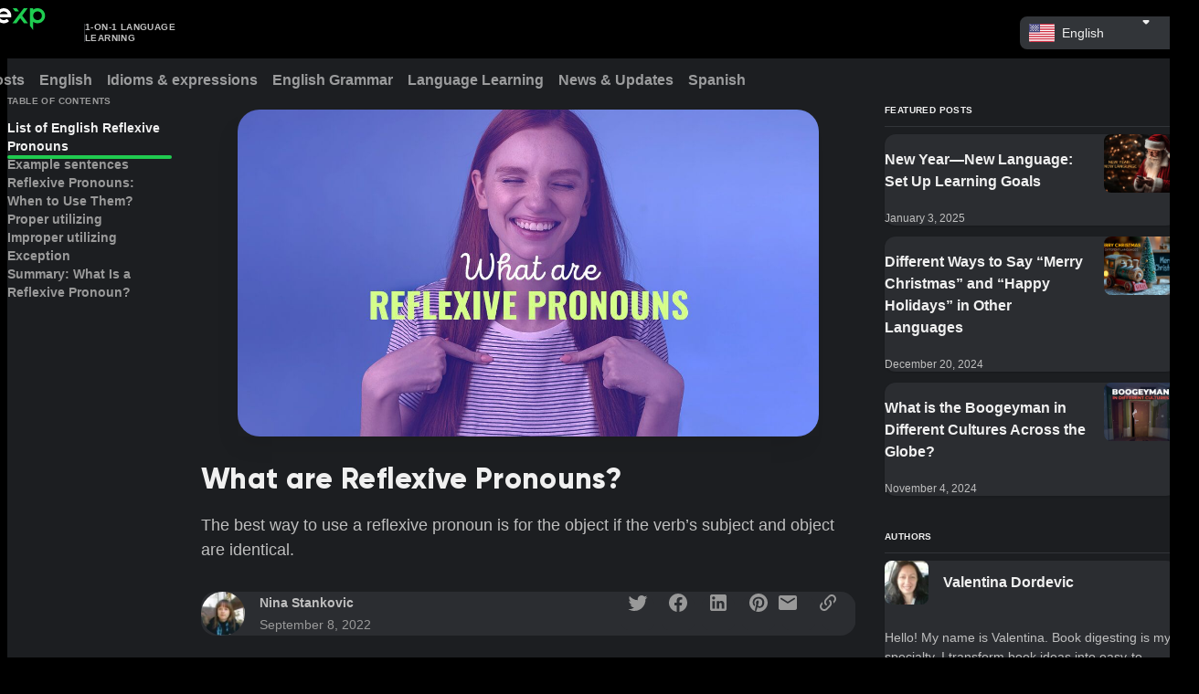

--- FILE ---
content_type: text/html; charset=utf-8
request_url: https://livexp.com/blog/what-are-reflexive-pronouns
body_size: 22032
content:
<!DOCTYPE html><html data-theme="dark" dir="ltr" lang="en"><head prefix="og: http://ogp.me/ns# fb: http://ogp.me/ns/fb# website: http://ogp.me/ns/website#"><meta charSet="utf-8"/><meta name="viewport" content="width=device-width"/><title>What are Reflexive Pronouns? When and How to Use Them?</title><meta content="To indicate the subject acting on or for itself, we use reflexive pronouns. For example, when the subject and verb’s object are the same person or thing. " name="description"/><meta content="website" property="og:type"/><meta content="https://livexp.com/blog/what-are-reflexive-pronouns" property="og:url"/><meta content="What are Reflexive Pronouns? When and How to Use Them?" property="og:title"/><meta content="To indicate the subject acting on or for itself, we use reflexive pronouns. For example, when the subject and verb’s object are the same person or ..." property="og:description"/><meta content="https://livexp.com/images/og-default.png" property="og:image"/><meta content="summary_large_image" name="twitter:card"/><meta content="@LiveXPcom" name="twitter:site"/><meta content="@LiveXPcom" name="twitter:creator"/><link href="https://livexp.com/blog/what-are-reflexive-pronouns" rel="canonical"/><meta content="1388089008052082" property="fb:app_id"/><script>
 var POST_DATA_2 = {
     bannerType: "tutor",
    href: "https://livexp.com/GraceField",
    title: "Struggle learning grammar?",
    description: "Take private lessons with our top tutor, <accent>certified ESL teacher Grace.</accent>",
    button: "Book lesson",
	image: "https://i.imgur.com/aOoO23V.png"
};
</script><meta name="next-head-count" content="15"/><meta charSet="utf-8"/><meta content="ie=edge" http-equiv="X-UA-Compatible"/><meta content="lHnbUtOAwb6EnhH8ZGei8vdcWYudNE9Ti6IzJHaIfGo" name="google-site-verification"/><meta content="#151618" name="theme-color"/><link href="/images/manifest/favicon.ico" rel="icon"/><link href="/images/manifest/favicon-16x16.png" rel="icon" sizes="16x16" type="image/png"/><link href="/images/manifest/favicon-32x32.png" rel="icon" sizes="32x32" type="image/png"/><link href="/images/manifest/favicon-96x96.png" rel="icon" sizes="96x96" type="image/png"/><link href="/images/manifest/apple-icon-180x180.png" rel="apple-touch-icon" sizes="180x180"/><meta content="currentColor" name="theme-color"/><link crossorigin="use-credentials" href="/images/manifest/manifest.webmanifest" rel="manifest"/><link href="/api/v1" rel="preconnect"/><link href="https://www.googletagmanager.com/" rel="preconnect"/><link href="https://connect.facebook.net/" rel="preconnect"/><link href="https://js.stripe.com/" rel="preconnect"/><link rel="preload" href="/_next/static/media/8acb5781ce311ba9-s.p.woff" as="font" type="font/woff" crossorigin="anonymous" data-next-font="size-adjust"/><link rel="preload" href="/_next/static/media/ba1dc3c5e7ab3bb7-s.p.woff" as="font" type="font/woff" crossorigin="anonymous" data-next-font="size-adjust"/><link rel="preload" href="/_next/static/media/4e81fe9cba68eadc-s.p.woff" as="font" type="font/woff" crossorigin="anonymous" data-next-font="size-adjust"/><link rel="preload" href="/_next/static/media/e45cdfe355b5f4ec-s.p.woff" as="font" type="font/woff" crossorigin="anonymous" data-next-font="size-adjust"/><link rel="preload" href="/_next/static/media/90b1a89cbb9b3d98-s.p.woff" as="font" type="font/woff" crossorigin="anonymous" data-next-font="size-adjust"/><link rel="preload" href="/_next/static/media/7a10a53850eeb5c6-s.p.woff" as="font" type="font/woff" crossorigin="anonymous" data-next-font="size-adjust"/><link rel="preload" href="/_next/static/media/70e6e73a98198642-s.p.woff" as="font" type="font/woff" crossorigin="anonymous" data-next-font="size-adjust"/><link rel="preload" href="/_next/static/media/ac05178368bd9e00-s.p.woff" as="font" type="font/woff" crossorigin="anonymous" data-next-font="size-adjust"/><link rel="preload" href="/_next/static/media/52496166337c67b0-s.p.woff" as="font" type="font/woff" crossorigin="anonymous" data-next-font="size-adjust"/><link rel="preload" href="/_next/static/media/cf08fead6421adca-s.p.woff" as="font" type="font/woff" crossorigin="anonymous" data-next-font="size-adjust"/><link rel="preload" href="/_next/static/css/2feb0ca0c424878c.css" as="style"/><link rel="stylesheet" href="/_next/static/css/2feb0ca0c424878c.css" data-n-g=""/><link rel="preload" href="/_next/static/css/43c3cb138b678c95.css" as="style"/><link rel="stylesheet" href="/_next/static/css/43c3cb138b678c95.css" data-n-p=""/><link rel="preload" href="/_next/static/css/038373560b631522.css" as="style"/><link rel="stylesheet" href="/_next/static/css/038373560b631522.css" data-n-p=""/><noscript data-n-css=""></noscript><script defer="" nomodule="" src="/_next/static/chunks/polyfills-42372ed130431b0a.js"></script><script src="/_next/static/chunks/webpack-8014223c094d785f.js" defer=""></script><script src="/_next/static/chunks/framework-b85c074eb2c687c7.js" defer=""></script><script src="/_next/static/chunks/main-71125de788ca4e2e.js" defer=""></script><script src="/_next/static/chunks/pages/_app-407585b37f48f637.js" defer=""></script><script src="/_next/static/chunks/996-03af7b99fa3c5629.js" defer=""></script><script src="/_next/static/chunks/285-eba5babf9a8ebc1b.js" defer=""></script><script src="/_next/static/chunks/664-78e2818dbe0c4404.js" defer=""></script><script src="/_next/static/chunks/452-2c6156ab831c90b0.js" defer=""></script><script src="/_next/static/chunks/166-4bbe0226fb688bfc.js" defer=""></script><script src="/_next/static/chunks/pages/blog/%5Bslug%5D-485d54262905687f.js" defer=""></script><script src="/_next/static/3692f12f/_buildManifest.js" defer=""></script><script src="/_next/static/3692f12f/_ssgManifest.js" defer=""></script><style id="__jsx-231424079">:root{--font-gilroy:'__fontGilroy_41984e', '__fontGilroy_Fallback_41984e'}</style></head><body><div id="__next"><meta content="minimum-scale=1, initial-scale=1, width=device-width, shrink-to-fit=no, user-scalable=no, viewport-fit=cover" name="viewport" class="jsx-231424079"/><main class="BlogLayout_main__ANQiZ __variable_41984e"><header class="BlogHeader_root__Z0X7I"><div class="BlogHeader_wrapper__Tmwys"><div><a class="BlogHeader_logoLink__iDUon" target="_self" href="/blog"><span class="Icons_root__jko9g BlogHeader_logoIcon__RCa4a"><svg width="121" height="48" viewBox="0 0 121 48" fill="none" xmlns="http://www.w3.org/2000/svg"><path fill-rule="evenodd" clip-rule="evenodd" d="M15.7879 11.0143V34.8193H10.7716V11.0143H15.7879ZM54.8485 11.0382C61.4154 11.0382 66.739 16.3618 66.739 22.9288L66.7386 22.9346L66.7423 22.9496L66.7375 22.964L66.7281 23.4425C66.6992 24.1238 66.6129 24.7902 66.474 25.4372L61.2589 25.4375L61.2579 25.436L48.438 25.4375C49.4407 27.9977 51.9328 29.8108 54.8485 29.8108C56.7433 29.8108 58.4593 29.045 59.7038 27.806L63.2142 31.3787C61.0658 33.5057 58.1105 34.8193 54.8485 34.8193C48.2815 34.8193 42.9579 29.4958 42.9579 22.9288C42.9579 16.3618 48.2815 11.0382 54.8485 11.0382ZM25.1643 11.0145L30.5791 28.7252L35.994 11.0145L41.2396 11.0143L33.962 34.8182L32.4417 34.818H28.7166L27.1963 34.8182L19.9187 11.0143L25.1643 11.0145ZM5.01628 0.161133V34.8178H0V6.90865L5.01628 0.161133ZM54.8485 16.0467C51.9328 16.0467 49.4407 17.8599 48.438 20.4201H61.2589C60.2562 17.8599 57.7641 16.0467 54.8485 16.0467ZM13.2798 1.12785C14.8014 1.12785 16.0349 2.36136 16.0349 3.88298C16.0349 5.4046 14.8014 6.63811 13.2798 6.63811C11.7582 6.63811 10.5246 5.4046 10.5246 3.88298C10.5246 2.36136 11.7582 1.12785 13.2798 1.12785Z" fill="white"></path><path fill-rule="evenodd" clip-rule="evenodd" d="M108.186 11.0113C114.753 11.0113 120.077 16.3349 120.077 22.9019C120.077 29.4689 114.753 34.7925 108.186 34.7925C105.62 34.7925 103.243 33.9793 101.3 32.5965L101.301 45.5957L96.2846 38.9119V11.0282H101.301L101.3 13.2073C103.243 11.8245 105.62 11.0113 108.186 11.0113ZM86.4456 11L92.7249 11.0023L83.9672 22.6247L93.1417 34.8036L86.863 34.805L80.8264 26.7931L74.7883 34.805L68.5095 34.8036L86.4456 11ZM108.186 16.02C104.386 16.02 101.304 19.1011 101.304 22.9019C101.304 26.7027 104.386 29.7838 108.186 29.7838C111.987 29.7838 115.068 26.7027 115.068 22.9019C115.068 19.1011 111.987 16.02 108.186 16.02ZM75.2057 11L78.9999 16.0354L72.7155 16.0307L68.9263 11.0023L75.2057 11Z" fill="#1FCD51"></path></svg></span><div class="BlogHeader_logoSeparator__kj425"></div><span class="Typography_root__6qRbu Typography_textBold10__4PvgB Typography_displayBlock__0_cl5 Typography_colorBase80__pNA6F Typography_alignLeft__nBOAR Typography_uppercase__wDZ10 BlogHeader_logoText__fNHDG">1-on-1 language <br/>learning</span></a></div><div class="BlogHeader_right__PxE0H"><div class="InputContainer_root__zGE_N InputContainer_rootSize100__DkRNr"></div></div><div class="BlogHeader_rightMobile__HDPew"><button class="IconButton_root__Er9l2 IconButton_variantTransparent__IhvQK IconButton_colorGrey__2N7xM IconButton_size100__xXfGa" type="button"><span class="Icons_root__jko9g Icons_rootMr__cdZzP IconButton_icon__FuT9V"><svg xmlns="http://www.w3.org/2000/svg" viewBox="0 0 24 24"><path fill-rule="evenodd" d="M4 8C3.45 8 3 7.55 3 7C3 6.45 3.45 6 4 6H20C20.55 6 21 6.45 21 7C21 7.55 20.55 8 20 8H4ZM4 13H20C20.55 13 21 12.55 21 12C21 11.45 20.55 11 20 11H4C3.45 11 3 11.45 3 12C3 12.55 3.45 13 4 13ZM4 18H20C20.55 18 21 17.55 21 17C21 16.45 20.55 16 20 16H4C3.45 16 3 16.45 3 17C3 17.55 3.45 18 4 18Z" clip-rule="evenodd"></path></svg></span></button></div></div></header><div class="BlogNavigation_root__6UZj4"><div class="BlogNavigation_wrapper__Qm7L2"><div class="BlogNavigation_sliderRoot__54RTK"><div class="BlogNavigation_sliderWrapper__O9yNc"><nav class="TabsUnderline_tabs__OHzwt" style="--tabs-count:7"><div class="TabsUnderline_wrapper__d2BcT"><div class="TabsUnderline_container__8GJMP BlogNavigation_tab__I_ADT"><a class="TabsUnderline_button__OLuE5" href="https://livexp.com/blog" target="_self"><span class="Typography_root__6qRbu Typography_textBold16__WEZUM Typography_displayBlock__0_cl5 Typography_colorGrey000__9zk4_ BlogNavigation_tabLabel__4IJb_">All posts</span></a></div><div class="TabsUnderline_container__8GJMP BlogNavigation_tab__I_ADT"><a class="TabsUnderline_button__OLuE5" href="https://livexp.com/blog/tag/english" target="_self"><span class="Typography_root__6qRbu Typography_textBold16__WEZUM Typography_displayBlock__0_cl5 Typography_colorGrey000__9zk4_ BlogNavigation_tabLabel__4IJb_">English</span></a></div><div class="TabsUnderline_container__8GJMP BlogNavigation_tab__I_ADT"><a class="TabsUnderline_button__OLuE5" href="https://livexp.com/blog/tag/idioms-expressions" target="_self"><span class="Typography_root__6qRbu Typography_textBold16__WEZUM Typography_displayBlock__0_cl5 Typography_colorGrey000__9zk4_ BlogNavigation_tabLabel__4IJb_">Idioms &amp; expressions</span></a></div><div class="TabsUnderline_container__8GJMP BlogNavigation_tab__I_ADT"><a class="TabsUnderline_button__OLuE5" href="https://livexp.com/blog/tag/english-grammar" target="_self"><span class="Typography_root__6qRbu Typography_textBold16__WEZUM Typography_displayBlock__0_cl5 Typography_colorGrey000__9zk4_ BlogNavigation_tabLabel__4IJb_">English Grammar</span></a></div><div class="TabsUnderline_container__8GJMP BlogNavigation_tab__I_ADT"><a class="TabsUnderline_button__OLuE5" href="https://livexp.com/blog/tag/language-learning" target="_self"><span class="Typography_root__6qRbu Typography_textBold16__WEZUM Typography_displayBlock__0_cl5 Typography_colorGrey000__9zk4_ BlogNavigation_tabLabel__4IJb_">Language Learning</span></a></div><div class="TabsUnderline_container__8GJMP BlogNavigation_tab__I_ADT"><a class="TabsUnderline_button__OLuE5" href="https://livexp.com/blog/tag/news-updates" target="_self"><span class="Typography_root__6qRbu Typography_textBold16__WEZUM Typography_displayBlock__0_cl5 Typography_colorGrey000__9zk4_ BlogNavigation_tabLabel__4IJb_">News &amp; Updates</span></a></div><div class="TabsUnderline_container__8GJMP BlogNavigation_tab__I_ADT"><a class="TabsUnderline_button__OLuE5" href="https://livexp.com/blog/tag/spanish" target="_self"><span class="Typography_root__6qRbu Typography_textBold16__WEZUM Typography_displayBlock__0_cl5 Typography_colorGrey000__9zk4_ BlogNavigation_tabLabel__4IJb_">Spanish</span></a></div></div></nav></div></div></div></div><div class="PageLayout_root__sZfy8"><div class="PageLayout_wrapper__jBCpa"><div class="BlogPost_wrapper__pDA5B"><div><article class="BlogPost_article__A88zc"><div class="BlogPost_header__zT8l3"><figure class="PostHeader_imageWrapper__m_mw3"><img alt="What are reflexive pronouns" loading="lazy" decoding="async" data-nimg="fill" class="PostHeader_image__PZ2Rm" style="position:absolute;height:100%;width:100%;left:0;top:0;right:0;bottom:0;color:transparent" src="https://livexp.com/blog/content/images/2022/09/What-are-Reflexive-Pronouns.jpg"/></figure><header><h1 class="Typography_root__6qRbu Typography_textHeading32___3_Ms Typography_displayBlock__0_cl5 Typography_colorGrey000__9zk4_ PostHeader_title__PNECJ">What are Reflexive Pronouns?</h1><p class="Typography_root__6qRbu Typography_text18__8UgWz Typography_displayBlock__0_cl5 Typography_colorBase80__pNA6F PostHeader_excerpt__F_Sd9">The best way to use a reflexive pronoun is for the object if the verb’s subject and object are identical.</p><div class="HeaderMeta_root__zDyjF PostHeader_meta__vdp6L"><a class="BlogPostAuthor_root__vGQXS HeaderMeta_author__P46hU" target="_self" href="/blog/author/nina"><span class="Avatar_root__F_o03" role="img" style="--avatar-size:48px;--border-radius:50%"><span class="Avatar_avatarContentWrapper__mMeaM"><span style="box-sizing:border-box;display:inline-block;overflow:hidden;width:initial;height:initial;background:none;opacity:1;border:0;margin:0;padding:0;position:relative;max-width:100%"><span style="box-sizing:border-box;display:block;width:initial;height:initial;background:none;opacity:1;border:0;margin:0;padding:0;max-width:100%"><img style="display:block;max-width:100%;width:initial;height:initial;background:none;opacity:1;border:0;margin:0;padding:0" alt="" aria-hidden="true" src="data:image/svg+xml,%3csvg%20xmlns=%27http://www.w3.org/2000/svg%27%20version=%271.1%27%20width=%2748%27%20height=%2748%27/%3e"/></span><img src="[data-uri]" decoding="async" data-nimg="intrinsic" style="position:absolute;top:0;left:0;bottom:0;right:0;box-sizing:border-box;padding:0;border:none;margin:auto;display:block;width:0;height:0;min-width:100%;max-width:100%;min-height:100%;max-height:100%;object-fit:cover"/><noscript><img loading="lazy" decoding="async" data-nimg="intrinsic" style="position:absolute;top:0;left:0;bottom:0;right:0;box-sizing:border-box;padding:0;border:none;margin:auto;display:block;width:0;height:0;min-width:100%;max-width:100%;min-height:100%;max-height:100%;object-fit:cover" src="https://livexp.com/blog/content/images/2022/06/c1rf5XaeeO4InRSLL2U7OatsqWBNzxbeDiAQlsHP3UoGj4UX-h3ORH2YQd-VW232so.webp"/></noscript></span></span></span><div class="BlogPostAuthor_authorInfo__cHlCI"><div class="BlogPostAuthor_authorNameWithBadge__kwEEd"><span class="Typography_root__6qRbu Typography_textBold14__2mQwz Typography_displayBlock__0_cl5 Typography_colorBase80__pNA6F BlogPostAuthor_authorName__FMA3M">Nina Stankovic</span></div><time class="Typography_root__6qRbu Typography_text14__sHHDA Typography_displayBlock__0_cl5 Typography_colorBase60__JfeTQ BlogPostAuthor_publishedAt__oRlTd">September 8, 2022</time></div></a><div class="HeaderMeta_shareButtons__99Max"><button class="react-share__ShareButton" style="background-color:transparent;border:none;padding:0;font:inherit;color:inherit;cursor:pointer"><div class="HeaderMeta_shareButton__HVCN7" title="Share on Twitter"><span class="Icons_root__jko9g"><svg xmlns="http://www.w3.org/2000/svg" viewBox="0 0 24 24"><path d="M22.46 6C21.69 6.35 20.86 6.58 20 6.69C20.88 6.16 21.56 5.32 21.88 4.31C21.05 4.81 20.13 5.16 19.16 5.36C18.37 4.5 17.26 4 16 4C13.65 4 11.73 5.92 11.73 8.29C11.73 8.63 11.77 8.96 11.84 9.27C8.28004 9.09 5.11004 7.38 3.00004 4.79C2.63004 5.42 2.42004 6.16 2.42004 6.94C2.42004 8.43 3.17004 9.75 4.33004 10.5C3.62004 10.5 2.96004 10.3 2.38004 10C2.38004 10 2.38004 10 2.38004 10.03C2.38004 12.11 3.86004 13.85 5.82004 14.24C5.46004 14.34 5.08004 14.39 4.69004 14.39C4.42004 14.39 4.15004 14.36 3.89004 14.31C4.43004 16 6.00004 17.26 7.89004 17.29C6.43004 18.45 4.58004 19.13 2.56004 19.13C2.22004 19.13 1.88004 19.11 1.54004 19.07C3.44004 20.29 5.70004 21 8.12004 21C16 21 20.33 14.46 20.33 8.79C20.33 8.6 20.33 8.42 20.32 8.23C21.16 7.63 21.88 6.87 22.46 6Z"></path></svg></span></div></button><button class="react-share__ShareButton" style="background-color:transparent;border:none;padding:0;font:inherit;color:inherit;cursor:pointer"><div class="HeaderMeta_shareButton__HVCN7" title="Share on Facebook"><span class="Icons_root__jko9g"><svg xmlns="http://www.w3.org/2000/svg" viewBox="0 0 24 24"><path d="M12 2.04001C6.5 2.04001 2 6.53001 2 12.06C2 17.06 5.66 21.21 10.44 21.96V14.96H7.9V12.06H10.44V9.85001C10.44 7.34001 11.93 5.96001 14.22 5.96001C15.31 5.96001 16.45 6.15001 16.45 6.15001V8.62001H15.19C13.95 8.62001 13.56 9.39001 13.56 10.18V12.06H16.34L15.89 14.96H13.56V21.96C15.9164 21.5879 18.0622 20.3855 19.6099 18.5701C21.1576 16.7546 22.0054 14.4457 22 12.06C22 6.53001 17.5 2.04001 12 2.04001Z"></path></svg></span></div></button><button class="react-share__ShareButton" style="background-color:transparent;border:none;padding:0;font:inherit;color:inherit;cursor:pointer"><div class="HeaderMeta_shareButton__HVCN7" title="Share on LinkedIn"><span class="Icons_root__jko9g"><svg xmlns="http://www.w3.org/2000/svg" viewBox="0 0 24 24"><path d="M19 3C19.5304 3 20.0391 3.21071 20.4142 3.58579C20.7893 3.96086 21 4.46957 21 5V19C21 19.5304 20.7893 20.0391 20.4142 20.4142C20.0391 20.7893 19.5304 21 19 21H5C4.46957 21 3.96086 20.7893 3.58579 20.4142C3.21071 20.0391 3 19.5304 3 19V5C3 4.46957 3.21071 3.96086 3.58579 3.58579C3.96086 3.21071 4.46957 3 5 3H19ZM18.5 18.5V13.2C18.5 12.3354 18.1565 11.5062 17.5452 10.8948C16.9338 10.2835 16.1046 9.94 15.24 9.94C14.39 9.94 13.4 10.46 12.92 11.24V10.13H10.13V18.5H12.92V13.57C12.92 12.8 13.54 12.17 14.31 12.17C14.6813 12.17 15.0374 12.3175 15.2999 12.5801C15.5625 12.8426 15.71 13.1987 15.71 13.57V18.5H18.5ZM6.88 8.56C7.32556 8.56 7.75288 8.383 8.06794 8.06794C8.383 7.75288 8.56 7.32556 8.56 6.88C8.56 5.95 7.81 5.19 6.88 5.19C6.43178 5.19 6.00193 5.36805 5.68499 5.68499C5.36805 6.00193 5.19 6.43178 5.19 6.88C5.19 7.81 5.95 8.56 6.88 8.56ZM8.27 18.5V10.13H5.5V18.5H8.27Z"></path></svg></span></div></button><button class="react-share__ShareButton" style="background-color:transparent;border:none;padding:0;font:inherit;color:inherit;cursor:pointer"><div class="HeaderMeta_shareButton__HVCN7" title="Share on Pinterest"><span class="Icons_root__jko9g"><svg xmlns="http://www.w3.org/2000/svg" viewBox="0 0 24 24"><path d="M19.0423 19.1136C17.2346 20.8982 14.7502 22 12.0082 22C10.9742 22 9.97675 21.8433 9.03844 21.5524C9.45005 20.8842 10.0499 19.8104 10.2702 18.9465L10.8962 16.5679C11.2174 17.1934 12.173 17.7202 13.1861 17.7202C16.201 17.7202 18.3756 14.9465 18.3756 11.4979C18.3756 8.1893 15.6738 5.72017 12.2059 5.72017C7.88137 5.72017 5.59143 8.61728 5.59143 11.7695C5.59143 13.2428 6.37396 15.0617 7.62602 15.6461C7.81547 15.7366 7.92256 15.6955 7.96374 15.5144C7.97742 15.4563 8.01525 15.3046 8.06012 15.1245C8.1233 14.871 8.20046 14.5615 8.24381 14.3786C8.26852 14.2798 8.26028 14.1893 8.17791 14.0905C7.76605 13.5885 7.43656 12.6667 7.43656 11.8107C7.43656 9.60494 9.10872 7.47325 11.9588 7.47325C14.4217 7.47325 16.1433 9.14403 16.1433 11.5391C16.1433 14.2387 14.7759 16.1152 12.9967 16.1152C12.0165 16.1152 11.2751 15.3004 11.514 14.3045C11.6166 13.8797 11.7516 13.4433 11.8829 13.0189C12.1205 12.2512 12.3459 11.5224 12.3459 10.9712C12.3459 10.2058 11.9341 9.56379 11.0774 9.56379C10.0725 9.56379 9.26522 10.6008 9.26522 11.9918C9.26522 12.8724 9.56176 13.4733 9.56176 13.4733C9.56176 13.4733 8.5733 17.6626 8.39208 18.4444C8.19459 19.3077 8.26837 20.5242 8.35884 21.3144C4.6362 19.8571 2 16.2362 2 12C2 6.47737 6.48104 2 12.0082 2C12.0496 2 12.0909 2.00025 12.1321 2.00075C17.6022 2.06708 22.0163 6.51882 22 12.0165C22 14.7911 20.8689 17.3019 19.0423 19.1136Z"></path></svg></span></div></button><a href="/cdn-cgi/l/email-protection#[base64]" rel="noopener noreferrer"><div class="HeaderMeta_shareButton__HVCN7" title="Share via Email"><span class="Icons_root__jko9g"><svg xmlns="http://www.w3.org/2000/svg" viewBox="0 0 24 24"><path d="M20 4H4C2.9 4 2.01 4.9 2.01 6L2 18C2 19.1 2.9 20 4 20H20C21.1 20 22 19.1 22 18V6C22 4.9 21.1 4 20 4ZM19.6 8.25L12.53 12.67C12.21 12.87 11.79 12.87 11.47 12.67L4.4 8.25C4.15 8.09 4 7.82 4 7.53C4 6.86 4.73 6.46 5.3 6.81L12 11L18.7 6.81C19.27 6.46 20 6.86 20 7.53C20 7.82 19.85 8.09 19.6 8.25Z"></path></svg></span></div></a><div class="HeaderMeta_shareButton__HVCN7" title="Copy link"><span class="Icons_root__jko9g"><svg xmlns="http://www.w3.org/2000/svg" viewBox="0 0 24 24"><path d="M10.627 13.373C11.0262 13.7528 11.0262 14.376 10.627 14.7557C10.2472 15.1355 9.62402 15.1355 9.24425 14.7557C7.34542 12.8569 7.34542 9.77008 9.24425 7.87125L12.6914 4.42413C14.5902 2.52529 17.677 2.52529 19.5759 4.42413C21.4747 6.32296 21.4747 9.40979 19.5759 11.3086L18.125 12.7595C18.1347 11.961 18.0081 11.1626 17.7355 10.403L18.1931 9.93562C19.3422 8.79632 19.3422 6.94617 18.1931 5.80687C17.0538 4.65783 15.2037 4.65783 14.0644 5.80687L10.627 9.24425C9.47796 10.3836 9.47796 12.2337 10.627 13.373ZM13.373 9.24425C13.7528 8.86448 14.376 8.86448 14.7557 9.24425C16.6546 11.1431 16.6546 14.2299 14.7557 16.1288L11.3086 19.5759C9.40979 21.4747 6.32296 21.4747 4.42413 19.5759C2.52529 17.677 2.52529 14.5902 4.42413 12.6914L5.87503 11.2405C5.8653 12.039 5.99189 12.8374 6.26454 13.6067L5.80687 14.0644C4.65783 15.2037 4.65783 17.0538 5.80687 18.1931C6.94617 19.3422 8.79632 19.3422 9.93562 18.1931L13.373 14.7557C14.522 13.6164 14.522 11.7663 13.373 10.627C12.9738 10.2472 12.9738 9.62402 13.373 9.24425Z"></path></svg></span></div></div></div></header></div><div class="BlogPost_toc__xrmps"><div class="PostToc_body__yrq_N"><strong class="Typography_root__6qRbu Typography_textBold10__4PvgB Typography_displayBlock__0_cl5 Typography_colorBase60__JfeTQ Typography_uppercase__wDZ10 PostToc_title__gtQmV">Table of contents</strong><div id="blog-post__toc"></div></div></div><div class="BlogPost_body___ax_I"><section class="PostContent_root__9h8Jv" id="blog-post__content"><div class="kg-card kg-callout-card kg-callout-card-green"><div class="kg-callout-emoji">✅</div><div class="kg-callout-text">Words like <em>“myself,” “yourself,” “yourselves,” “himself,” “herself,” “itself,” “ourselves,” and “themselves”</em> are examples of reflexive pronouns. They refer to someone or something.</div></div><p>When the subject and the object of a verb are the same, we use reflexive pronouns. The best way to learn is by using an example sentence:</p><blockquote><em>He took himself to the doctor’s office.</em></blockquote><p>In this example, “he” is the subject of the sentence. “Took” is the verb here. However, who did he accompany to the doctor’s office? The answer is “himself,” which is a fantastic example of a reflexive pronoun in action. As you investigate this category of pronouns, look at how frequently you encounter them in written and spoken communication. Here’s a list of appropriate times to use each reflexive pronoun.</p><!--kg-card-begin: html--><div id="post-banner"></div><!--kg-card-end: html--><h2 id="list-of-english-reflexive-pronouns">List of English Reflexive Pronouns</h2><p>Here is a list of reflexive pronouns (right) and the personal pronouns (left) that go with them:</p><ol><li>Myself—I;</li><li>Yourself/Yourselves—You;</li><li>Herself—She;</li><li>Himself—He;</li><li>Itself—It;</li><li>Ourselves—We;</li><li>Themselves—Them.</li></ol><h3 id="example-sentences">Example sentences</h3><blockquote>Last night, Nathan shook <strong>himself </strong>awake.</blockquote><blockquote>Since I was in a hurry, I cleaned the house <strong>myself </strong>right before the guests arrived.</blockquote><blockquote>Mom and I made the birthday cake <strong>ourselves. </strong></blockquote><h2 id="reflexive-pronouns-when-to-use-them">Reflexive Pronouns: When to Use Them?</h2><p>Only to indicate the subject is acting on or for itself, we use reflexive pronouns. The subject literally or metaphorically is acting upon itself rather than another object. The best way to use a reflexive pronoun is for the object if the verb’s subject and object are identical. If not, don’t use one. It is useful when writing in the plural third person.</p><h3 id="proper-utilizing">Proper utilizing</h3><p>An illustration of appropriate usage is the following sentence:</p><blockquote><em>Jack cut himself on the broken glass.</em></blockquote><p>The sentence’s meaning is quite obvious. Jack was working with broken glass. He was unattentive, so he cut himself. However, if the reflexive pronoun were switched out for the typical accusative pronoun “he,” the connotation would change. </p><h3 id="improper-utilizing">Improper utilizing</h3><p>An illustration of incorrect usage is the two following sentences:</p><blockquote><em>Jack cut him on the broken glass.</em></blockquote><blockquote><em>He was cut on the broken glass by Jack.</em></blockquote><p>This changes the whole concept and intention of the sentence. Namely, now the same sentence has a different meaning. Most English speakers would interpret this as Jack cutting someone else, although it would be a completely different circumstance.</p><h3 id="exception">Exception</h3><p>You will almost always make the proper decision if you adhere to the guidelines. However, one usage of the reflexive pronoun does not comply with that pattern: It can be used to highlight any noun or pronoun that comes just before it. Here is one example of a reflexive pronoun that is an exception:</p><blockquote><em>And he—he himself—the Grinch carved the roast beast!</em></blockquote><p>This sentence from the cherished children’s book by Dr. Seuss emphasizes the use of the reflexive pronoun How the Grinch Stole Christmas. Because the verb’s object and subject are unmistakably different, we can conclude that this is how it is being used.</p><p>The above usage, which includes the reflexive pronoun, suggests something uncommon or noteworthy about the person participating. </p><!--kg-card-begin: html--><div id="post-banner-2"></div><!--kg-card-end: html--><h2 id="summary-what-is-a-reflexive-pronoun">Summary: What Is a Reflexive Pronoun?</h2><p>A reflexive pronoun definition is very simple to remember. It is a pronoun that is preceded by the adverb/adjective or pronoun/noun to which it refers. Reflexive pronouns can be used with a noun or pronoun to emphasize the topic but are not typically used on their own as the subject of a phrase.</p><p>Reflexive pronouns in the English language show that the subject of the verb’s action is also the subject of the action’s recipient. The reflexive pronoun examples that follow and the list of reflexive pronouns that follow will help you fully grasp even though this initially seems unusual. You’ll probably find that you frequently employ reflexive pronouns in both your spoken and written language.</p></section><section class="PostTags_root__M8pmY"><a class="Button_btn__D_J57 Button_variantContained__ebzUF Button_colorGrey__IA_cj Button_size100__Wi6EN PostTags_tag___OFxo" target="_self" href="/blog/tag/english"><span class="Button_content__ojqFH">English</span></a><a class="Button_btn__D_J57 Button_variantContained__ebzUF Button_colorGrey__IA_cj Button_size100__Wi6EN PostTags_tag___OFxo" target="_self" href="/blog/tag/english-grammar"><span class="Button_content__ojqFH">English Grammar</span></a></section><div class="BlogAuthorCard_root__2Et4a"><span class="Avatar_root__F_o03" role="img" style="--avatar-size:72px;--border-radius:50%"><span class="Avatar_avatarContentWrapper__mMeaM"><span style="box-sizing:border-box;display:inline-block;overflow:hidden;width:initial;height:initial;background:none;opacity:1;border:0;margin:0;padding:0;position:relative;max-width:100%"><span style="box-sizing:border-box;display:block;width:initial;height:initial;background:none;opacity:1;border:0;margin:0;padding:0;max-width:100%"><img style="display:block;max-width:100%;width:initial;height:initial;background:none;opacity:1;border:0;margin:0;padding:0" alt="" aria-hidden="true" src="data:image/svg+xml,%3csvg%20xmlns=%27http://www.w3.org/2000/svg%27%20version=%271.1%27%20width=%2772%27%20height=%2772%27/%3e"/></span><img src="[data-uri]" decoding="async" data-nimg="intrinsic" style="position:absolute;top:0;left:0;bottom:0;right:0;box-sizing:border-box;padding:0;border:none;margin:auto;display:block;width:0;height:0;min-width:100%;max-width:100%;min-height:100%;max-height:100%;object-fit:cover"/><noscript><img loading="lazy" decoding="async" data-nimg="intrinsic" style="position:absolute;top:0;left:0;bottom:0;right:0;box-sizing:border-box;padding:0;border:none;margin:auto;display:block;width:0;height:0;min-width:100%;max-width:100%;min-height:100%;max-height:100%;object-fit:cover" src="https://livexp.com/blog/content/images/2022/06/c1rf5XaeeO4InRSLL2U7OatsqWBNzxbeDiAQlsHP3UoGj4UX-h3ORH2YQd-VW232so.webp"/></noscript></span></span></span><div><div class="BlogAuthorCard_nameWithBadge__9Y1WI"><a class="BlogAuthorCard_link__ZYC0d" target="_self" href="/blog/author/nina"><span class="Typography_root__6qRbu Typography_textBold18__lbc_Q Typography_displayBlock__0_cl5 Typography_colorGrey000__9zk4_ BlogAuthorCard_name__UVfO3">Nina Stankovic</span></a></div><p class="Typography_root__6qRbu Typography_text14__sHHDA Typography_displayBlock__0_cl5 Typography_colorBase80__pNA6F">I have a Master&#x27;s Degree in Physics and a Bachelor&#x27;s Degree in Natural Science. I have a general interest in technology, the environment, travel, and spirituality. </p></div></div></div></article><div class="BlogPost_footer__Bgajw"><div class=""><p class="Typography_root__6qRbu Typography_textBold10__4PvgB Typography_displayBlock__0_cl5 Typography_colorGrey000__9zk4_ Typography_uppercase__wDZ10 PostRelatedPosts_title__3VWOM">You might also like</p><div class="PostRelatedPosts_posts__5MDtw"><div class="BlogPostCard_root__rhLZk"><div class="BlogPostCard_imageWrapper__V41BB"><img alt="“What Have You Been Up to?” Meaning" loading="lazy" decoding="async" data-nimg="fill" class="BlogPostCard_image__5sSc4" style="position:absolute;height:100%;width:100%;left:0;top:0;right:0;bottom:0;color:transparent" src="https://livexp.com/blog/content/images/2021/05/What-have-you-been-up-to-1.jpg"/></div><div class="BlogPostCard_content__b5abj"><p class="BlogPostCard_title__4zm1E"><a class="Link_root__XihSz Link_rootUnderline__Sy934" target="_self" href="/blog/what-have-you-been-up-to-what-does-it-mean-and-how-to-respond"><span class="Typography_root__6qRbu Typography_textHeading28__4DJQZ Typography_displayInline__qYlQ6 Typography_colorBase90__rpa31 Link_content__OOp_S BlogPostCard_titleContent__HGn2y">“What Have You Been Up to?” Meaning</span></a></p><p class="Typography_root__6qRbu Typography_text16__IUVnW Typography_displayBlock__0_cl5 Typography_colorBase80__pNA6F BlogPostCard_excerpt__IMELI">“What have you been up to?” means asking a person about the recent activities they have been doing, especially when they have been away from you. </p><div class="BlogPostCard_meta__UIYAZ"><a class="BlogPostAuthor_root__vGQXS BlogPostCard_author__mX1hX" target="_self" href="/blog/author/peter-otieno"><span class="Avatar_root__F_o03" role="img" style="--avatar-size:48px;--border-radius:50%"><span class="Avatar_avatarContentWrapper__mMeaM"><span style="box-sizing:border-box;display:inline-block;overflow:hidden;width:initial;height:initial;background:none;opacity:1;border:0;margin:0;padding:0;position:relative;max-width:100%"><span style="box-sizing:border-box;display:block;width:initial;height:initial;background:none;opacity:1;border:0;margin:0;padding:0;max-width:100%"><img style="display:block;max-width:100%;width:initial;height:initial;background:none;opacity:1;border:0;margin:0;padding:0" alt="" aria-hidden="true" src="data:image/svg+xml,%3csvg%20xmlns=%27http://www.w3.org/2000/svg%27%20version=%271.1%27%20width=%2748%27%20height=%2748%27/%3e"/></span><img src="[data-uri]" decoding="async" data-nimg="intrinsic" style="position:absolute;top:0;left:0;bottom:0;right:0;box-sizing:border-box;padding:0;border:none;margin:auto;display:block;width:0;height:0;min-width:100%;max-width:100%;min-height:100%;max-height:100%;object-fit:cover"/><noscript><img loading="lazy" decoding="async" data-nimg="intrinsic" style="position:absolute;top:0;left:0;bottom:0;right:0;box-sizing:border-box;padding:0;border:none;margin:auto;display:block;width:0;height:0;min-width:100%;max-width:100%;min-height:100%;max-height:100%;object-fit:cover" src="https://livexp.com/blog/content/images/2021/03/Peter-Otieno.jpg"/></noscript></span></span></span><div class="BlogPostAuthor_authorInfo__cHlCI"><div class="BlogPostAuthor_authorNameWithBadge__kwEEd"><span class="Typography_root__6qRbu Typography_textBold14__2mQwz Typography_displayBlock__0_cl5 Typography_colorBase80__pNA6F BlogPostAuthor_authorName__FMA3M">Peter Otieno</span></div><time class="Typography_root__6qRbu Typography_text14__sHHDA Typography_displayBlock__0_cl5 Typography_colorBase60__JfeTQ BlogPostAuthor_publishedAt__oRlTd">August 30, 2024</time></div></a><a class="Button_btn__D_J57 Button_variantTransparent__bV_w5 Button_colorGrey__IA_cj Button_size100__Wi6EN BlogPostCard_tag__EcH_B" target="_self" href="/blog/tag/which-is-correct"><span class="Button_content__ojqFH">Which is correct</span></a></div></div></div><div class="BlogPostCard_root__rhLZk"><div class="BlogPostCard_imageWrapper__V41BB"><img alt="“Hear hear” and “Here here”" loading="lazy" decoding="async" data-nimg="fill" class="BlogPostCard_image__5sSc4" style="position:absolute;height:100%;width:100%;left:0;top:0;right:0;bottom:0;color:transparent" src="https://livexp.com/blog/content/images/2022/02/Hear-hear-vs-here-here.jpg"/></div><div class="BlogPostCard_content__b5abj"><p class="BlogPostCard_title__4zm1E"><a class="Link_root__XihSz Link_rootUnderline__Sy934" target="_self" href="/blog/hear-hear-vs-here-here-how-to-use-these-phrases"><span class="Typography_root__6qRbu Typography_textHeading28__4DJQZ Typography_displayInline__qYlQ6 Typography_colorBase90__rpa31 Link_content__OOp_S BlogPostCard_titleContent__HGn2y">How to Use “Hear Hear” And “Here Here” In a Sentence</span></a></p><p class="Typography_root__6qRbu Typography_text16__IUVnW Typography_displayBlock__0_cl5 Typography_colorBase80__pNA6F BlogPostCard_excerpt__IMELI">During the debate, it is common to hear a member/s of parliament shout, “Hear him, hear him,” to draw the attention of members to a point made by another member during their sittings.</p><div class="BlogPostCard_meta__UIYAZ"><a class="BlogPostAuthor_root__vGQXS BlogPostCard_author__mX1hX" target="_self" href="/blog/author/kimberly"><span class="Avatar_root__F_o03" role="img" style="--avatar-size:48px;--border-radius:50%"><span class="Avatar_avatarContentWrapper__mMeaM"><span style="box-sizing:border-box;display:inline-block;overflow:hidden;width:initial;height:initial;background:none;opacity:1;border:0;margin:0;padding:0;position:relative;max-width:100%"><span style="box-sizing:border-box;display:block;width:initial;height:initial;background:none;opacity:1;border:0;margin:0;padding:0;max-width:100%"><img style="display:block;max-width:100%;width:initial;height:initial;background:none;opacity:1;border:0;margin:0;padding:0" alt="" aria-hidden="true" src="data:image/svg+xml,%3csvg%20xmlns=%27http://www.w3.org/2000/svg%27%20version=%271.1%27%20width=%2748%27%20height=%2748%27/%3e"/></span><img src="[data-uri]" decoding="async" data-nimg="intrinsic" style="position:absolute;top:0;left:0;bottom:0;right:0;box-sizing:border-box;padding:0;border:none;margin:auto;display:block;width:0;height:0;min-width:100%;max-width:100%;min-height:100%;max-height:100%;object-fit:cover"/><noscript><img loading="lazy" decoding="async" data-nimg="intrinsic" style="position:absolute;top:0;left:0;bottom:0;right:0;box-sizing:border-box;padding:0;border:none;margin:auto;display:block;width:0;height:0;min-width:100%;max-width:100%;min-height:100%;max-height:100%;object-fit:cover" src="https://livexp.com/blog/content/images/2022/01/Screenshot-2022-01-24-at-12.16.49.png"/></noscript></span></span></span><div class="BlogPostAuthor_authorInfo__cHlCI"><div class="BlogPostAuthor_authorNameWithBadge__kwEEd"><span class="Typography_root__6qRbu Typography_textBold14__2mQwz Typography_displayBlock__0_cl5 Typography_colorBase80__pNA6F BlogPostAuthor_authorName__FMA3M">Kimberly Ann Potts</span></div><time class="Typography_root__6qRbu Typography_text14__sHHDA Typography_displayBlock__0_cl5 Typography_colorBase60__JfeTQ BlogPostAuthor_publishedAt__oRlTd">February 6, 2024</time></div></a><a class="Button_btn__D_J57 Button_variantTransparent__bV_w5 Button_colorGrey__IA_cj Button_size100__Wi6EN BlogPostCard_tag__EcH_B" target="_self" href="/blog/tag/english"><span class="Button_content__ojqFH">English</span></a></div></div></div></div></div></div></div><aside class="BlogSidebar_root__4oBgb"><div class=""><p class="Typography_root__6qRbu Typography_textBold10__4PvgB Typography_displayBlock__0_cl5 Typography_colorGrey000__9zk4_ Typography_uppercase__wDZ10">Featured posts</p><hr class="Divider_root__9i2z_ Divider_rootHorizontal__a8yru SidebarFeaturedPosts_divider__GlCGW"/><div class="SidebarFeaturedPosts_posts__tTshU"><a class="SidebarFeaturedPosts_post__mb4lv" target="_self" href="/blog/new-year-new-language"><div class="SidebarFeaturedPosts_postContent__BsiYW"><div class="SidebarFeaturedPosts_postInfo__Z7u5Z"><p class="Typography_root__6qRbu Typography_textBold16__WEZUM Typography_displayBlock__0_cl5 Typography_colorGrey000__9zk4_">New Year—New Language: Set Up Learning Goals</p><time class="Typography_root__6qRbu Typography_text12__JUSCP Typography_displayBlock__0_cl5 Typography_colorBase80__pNA6F">January 3, 2025</time></div><img alt="New Year—New Language" loading="lazy" width="80" height="64" decoding="async" data-nimg="1" class="SidebarFeaturedPosts_postImage__O5MUK" style="color:transparent" src="https://livexp.com/blog/content/images/2023/12/New-Year-New-Language.jpg"/></div></a><a class="SidebarFeaturedPosts_post__mb4lv" target="_self" href="/blog/different-ways-to-say-merry-christmas"><div class="SidebarFeaturedPosts_postContent__BsiYW"><div class="SidebarFeaturedPosts_postInfo__Z7u5Z"><p class="Typography_root__6qRbu Typography_textBold16__WEZUM Typography_displayBlock__0_cl5 Typography_colorGrey000__9zk4_">Different Ways to Say “Merry Christmas” and “Happy Holidays” in Other Languages</p><time class="Typography_root__6qRbu Typography_text12__JUSCP Typography_displayBlock__0_cl5 Typography_colorBase80__pNA6F">December 20, 2024</time></div><img alt="Different Ways to Say “Merry Christmas”" loading="lazy" width="80" height="64" decoding="async" data-nimg="1" class="SidebarFeaturedPosts_postImage__O5MUK" style="color:transparent" src="https://livexp.com/blog/content/images/2024/12/Merry-Christmas-in-different-languages2.jpg"/></div></a><a class="SidebarFeaturedPosts_post__mb4lv" target="_self" href="/blog/who-is-the-boogeyman-around-the-world"><div class="SidebarFeaturedPosts_postContent__BsiYW"><div class="SidebarFeaturedPosts_postInfo__Z7u5Z"><p class="Typography_root__6qRbu Typography_textBold16__WEZUM Typography_displayBlock__0_cl5 Typography_colorGrey000__9zk4_">What is the Boogeyman in Different Cultures Across the Globe?</p><time class="Typography_root__6qRbu Typography_text12__JUSCP Typography_displayBlock__0_cl5 Typography_colorBase80__pNA6F">November 4, 2024</time></div><img alt="Boogeyman in different culture" loading="lazy" width="80" height="64" decoding="async" data-nimg="1" class="SidebarFeaturedPosts_postImage__O5MUK" style="color:transparent" src="https://livexp.com/blog/content/images/2022/11/Boogeyman-in-Different-Cultures3--1-.jpg"/></div></a></div></div><div><p class="Typography_root__6qRbu Typography_textBold10__4PvgB Typography_displayBlock__0_cl5 Typography_colorGrey000__9zk4_ Typography_uppercase__wDZ10">Authors</p><hr class="Divider_root__9i2z_ Divider_rootHorizontal__a8yru SidebarFeaturedAuthors_divider__V4wvd"/><div class="SidebarFeaturedAuthors_authors__gseVu"><div class="SidebarFeaturedAuthors_author__feIA6"><div class="SidebarFeaturedAuthors_authorHeader__MD2dI"><img alt="Valentina Dordevic" loading="lazy" width="48" height="48" decoding="async" data-nimg="1" class="SidebarFeaturedAuthors_authorImage__t6TLS" style="color:transparent" src="https://livexp.com/blog/content/images/2021/08/Valentina.jpg"/><div class="SidebarFeaturedAuthors_authorNameWithBadge__IV5v5"><a class="SidebarFeaturedAuthors_authorLink__079oG" target="_self" href="/blog/author/valentina"><span class="Typography_root__6qRbu Typography_textBold16__WEZUM Typography_displayBlock__0_cl5 Typography_colorGrey000__9zk4_ SidebarFeaturedAuthors_authorName__nQdED">Valentina Dordevic</span></a></div></div><div class="SidebarFeaturedAuthors_authorBody__XJS20"><p class="Typography_root__6qRbu Typography_text14__sHHDA Typography_displayBlock__0_cl5 Typography_colorBase80__pNA6F">Hello! My name is Valentina. Book digesting is my specialty. I transform book ideas into easy-to-follow summaries, articles, study guides, reviews, essays, analyses, slides, or e-books.</p></div></div><div class="SidebarFeaturedAuthors_author__feIA6"><div class="SidebarFeaturedAuthors_authorHeader__MD2dI"><img alt="Beth Taylor" loading="lazy" width="48" height="48" decoding="async" data-nimg="1" class="SidebarFeaturedAuthors_authorImage__t6TLS" style="color:transparent" src="https://livexp.com/blog/content/images/2021/08/c1tdao4bs4kd1ekaAxfmo2lQMvB5jJMy4b8lesp2LOLcupxMbbuPvV-H6fGDFiDWRi.jpeg"/><div class="SidebarFeaturedAuthors_authorNameWithBadge__IV5v5"><a class="SidebarFeaturedAuthors_authorLink__079oG" target="_self" href="/blog/author/beth"><span class="Typography_root__6qRbu Typography_textBold16__WEZUM Typography_displayBlock__0_cl5 Typography_colorGrey000__9zk4_ SidebarFeaturedAuthors_authorName__nQdED">Beth Taylor</span></a></div></div><div class="SidebarFeaturedAuthors_authorBody__XJS20"><p class="Typography_root__6qRbu Typography_text14__sHHDA Typography_displayBlock__0_cl5 Typography_colorBase80__pNA6F">Hello! My name is Beth. I&#x27;m from France. I&#x27;m a French and English native speaker and I really like writing.</p></div></div><div class="SidebarFeaturedAuthors_author__feIA6"><div class="SidebarFeaturedAuthors_authorHeader__MD2dI"><img alt="Milena Lazova" loading="lazy" width="48" height="48" decoding="async" data-nimg="1" class="SidebarFeaturedAuthors_authorImage__t6TLS" style="color:transparent" src="https://livexp.com/blog/content/images/2021/06/Milena--1-.jpg"/><div class="SidebarFeaturedAuthors_authorNameWithBadge__IV5v5"><a class="SidebarFeaturedAuthors_authorLink__079oG" target="_self" href="/blog/author/milena"><span class="Typography_root__6qRbu Typography_textBold16__WEZUM Typography_displayBlock__0_cl5 Typography_colorGrey000__9zk4_ SidebarFeaturedAuthors_authorName__nQdED">Milena Lazova</span></a></div></div><div class="SidebarFeaturedAuthors_authorBody__XJS20"><p class="Typography_root__6qRbu Typography_text14__sHHDA Typography_displayBlock__0_cl5 Typography_colorBase80__pNA6F">I&#x27;m an ESL teacher with over 7 years of experience in providing original content. I really like writing educational articles which may help others learn some aspects of English.</p></div></div><a class="Button_btn__D_J57 Button_variantContained__ebzUF Button_colorGrey__IA_cj Button_size100__Wi6EN" target="_self" href="/blog/authors"><span class="Button_content__ojqFH">See all</span></a></div></div><div class="SidebarSocials_root__wbhx_"><a class="SidebarSocials_item__Bg5j4" href="https://www.facebook.com/livexpcom" rel="noopener noreferrer nofollow" target="_blank"><span class="Icons_root__jko9g SidebarSocials_itemIcon__Y8IWr"><svg xmlns="http://www.w3.org/2000/svg" viewBox="0 0 24 24"><path d="M12 2.04001C6.5 2.04001 2 6.53001 2 12.06C2 17.06 5.66 21.21 10.44 21.96V14.96H7.9V12.06H10.44V9.85001C10.44 7.34001 11.93 5.96001 14.22 5.96001C15.31 5.96001 16.45 6.15001 16.45 6.15001V8.62001H15.19C13.95 8.62001 13.56 9.39001 13.56 10.18V12.06H16.34L15.89 14.96H13.56V21.96C15.9164 21.5879 18.0622 20.3855 19.6099 18.5701C21.1576 16.7546 22.0054 14.4457 22 12.06C22 6.53001 17.5 2.04001 12 2.04001Z"></path></svg></span></a><a class="SidebarSocials_item__Bg5j4" href="https://www.instagram.com/livexpcom" rel="noopener noreferrer nofollow" target="_blank"><span class="Icons_root__jko9g SidebarSocials_itemIcon__Y8IWr"><svg xmlns="http://www.w3.org/2000/svg" viewBox="0 0 24 24"><path d="M7.8 2H16.2C19.4 2 22 4.6 22 7.8V16.2C22 17.7383 21.3889 19.2135 20.3012 20.3012C19.2135 21.3889 17.7383 22 16.2 22H7.8C4.6 22 2 19.4 2 16.2V7.8C2 6.26174 2.61107 4.78649 3.69878 3.69878C4.78649 2.61107 6.26174 2 7.8 2ZM7.6 4C6.64522 4 5.72955 4.37929 5.05442 5.05442C4.37929 5.72955 4 6.64522 4 7.6V16.4C4 18.39 5.61 20 7.6 20H16.4C17.3548 20 18.2705 19.6207 18.9456 18.9456C19.6207 18.2705 20 17.3548 20 16.4V7.6C20 5.61 18.39 4 16.4 4H7.6ZM17.25 5.5C17.5815 5.5 17.8995 5.6317 18.1339 5.86612C18.3683 6.10054 18.5 6.41848 18.5 6.75C18.5 7.08152 18.3683 7.39946 18.1339 7.63388C17.8995 7.8683 17.5815 8 17.25 8C16.9185 8 16.6005 7.8683 16.3661 7.63388C16.1317 7.39946 16 7.08152 16 6.75C16 6.41848 16.1317 6.10054 16.3661 5.86612C16.6005 5.6317 16.9185 5.5 17.25 5.5ZM12 7C13.3261 7 14.5979 7.52678 15.5355 8.46447C16.4732 9.40215 17 10.6739 17 12C17 13.3261 16.4732 14.5979 15.5355 15.5355C14.5979 16.4732 13.3261 17 12 17C10.6739 17 9.40215 16.4732 8.46447 15.5355C7.52678 14.5979 7 13.3261 7 12C7 10.6739 7.52678 9.40215 8.46447 8.46447C9.40215 7.52678 10.6739 7 12 7ZM12 9C11.2044 9 10.4413 9.31607 9.87868 9.87868C9.31607 10.4413 9 11.2044 9 12C9 12.7957 9.31607 13.5587 9.87868 14.1213C10.4413 14.6839 11.2044 15 12 15C12.7957 15 13.5587 14.6839 14.1213 14.1213C14.6839 13.5587 15 12.7957 15 12C15 11.2044 14.6839 10.4413 14.1213 9.87868C13.5587 9.31607 12.7957 9 12 9Z"></path></svg></span></a><a class="SidebarSocials_item__Bg5j4" href="https://twitter.com/livexpcom" rel="noopener noreferrer nofollow" target="_blank"><span class="Icons_root__jko9g SidebarSocials_itemIcon__Y8IWr"><svg xmlns="http://www.w3.org/2000/svg" viewBox="0 0 24 24"><path d="M22.46 6C21.69 6.35 20.86 6.58 20 6.69C20.88 6.16 21.56 5.32 21.88 4.31C21.05 4.81 20.13 5.16 19.16 5.36C18.37 4.5 17.26 4 16 4C13.65 4 11.73 5.92 11.73 8.29C11.73 8.63 11.77 8.96 11.84 9.27C8.28004 9.09 5.11004 7.38 3.00004 4.79C2.63004 5.42 2.42004 6.16 2.42004 6.94C2.42004 8.43 3.17004 9.75 4.33004 10.5C3.62004 10.5 2.96004 10.3 2.38004 10C2.38004 10 2.38004 10 2.38004 10.03C2.38004 12.11 3.86004 13.85 5.82004 14.24C5.46004 14.34 5.08004 14.39 4.69004 14.39C4.42004 14.39 4.15004 14.36 3.89004 14.31C4.43004 16 6.00004 17.26 7.89004 17.29C6.43004 18.45 4.58004 19.13 2.56004 19.13C2.22004 19.13 1.88004 19.11 1.54004 19.07C3.44004 20.29 5.70004 21 8.12004 21C16 21 20.33 14.46 20.33 8.79C20.33 8.6 20.33 8.42 20.32 8.23C21.16 7.63 21.88 6.87 22.46 6Z"></path></svg></span></a><a class="SidebarSocials_item__Bg5j4" href="https://www.youtube.com/channel/UCXoyQKrNpAb8bFn_chyZhLA" rel="noopener noreferrer nofollow" target="_blank"><span class="Icons_root__jko9g SidebarSocials_itemIcon__Y8IWr"><svg xmlns="http://www.w3.org/2000/svg" viewBox="0 0 24 24"><path d="M10 15L15.19 12L10 9V15ZM21.56 7.17C21.69 7.64 21.78 8.27 21.84 9.07C21.91 9.87 21.94 10.56 21.94 11.16L22 12C22 14.19 21.84 15.8 21.56 16.83C21.31 17.73 20.73 18.31 19.83 18.56C19.36 18.69 18.5 18.78 17.18 18.84C15.88 18.91 14.69 18.94 13.59 18.94L12 19C7.81 19 5.2 18.84 4.17 18.56C3.27 18.31 2.69 17.73 2.44 16.83C2.31 16.36 2.22 15.73 2.16 14.93C2.09 14.13 2.06 13.44 2.06 12.84L2 12C2 9.81 2.16 8.2 2.44 7.17C2.69 6.27 3.27 5.69 4.17 5.44C4.64 5.31 5.5 5.22 6.82 5.16C8.12 5.09 9.31 5.06 10.41 5.06L12 5C16.19 5 18.8 5.16 19.83 5.44C20.73 5.69 21.31 6.27 21.56 7.17Z"></path></svg></span></a><a class="SidebarSocials_item__Bg5j4" href="https://t.me/livexplearning" rel="noopener noreferrer nofollow" target="_blank"><span class="Icons_root__jko9g SidebarSocials_itemIcon__Y8IWr"><svg xmlns="http://www.w3.org/2000/svg" viewBox="0 0 24 24"><path d="M21 4.61208L17.8367 20.5538C17.8367 20.5538 17.3945 21.6592 16.1777 21.1286L8.84521 15.5188C9.83076 14.6333 17.4765 7.76232 17.8109 7.45073C18.3277 6.96851 18.007 6.68152 17.4062 7.04621L6.11276 14.2151L1.7557 12.7489C1.7557 12.7489 1.06975 12.5056 1.00374 11.975C0.93733 11.4444 1.77796 11.157 1.77796 11.157L19.5402 4.19194C19.5402 4.19194 21 3.5508 21 4.61208Z"></path></svg></span></a><a class="SidebarSocials_item__Bg5j4" href="https://www.pinterest.com/livexp" rel="noopener noreferrer nofollow" target="_blank"><span class="Icons_root__jko9g SidebarSocials_itemIcon__Y8IWr"><svg xmlns="http://www.w3.org/2000/svg" viewBox="0 0 24 24"><path d="M19.0423 19.1136C17.2346 20.8982 14.7502 22 12.0082 22C10.9742 22 9.97675 21.8433 9.03844 21.5524C9.45005 20.8842 10.0499 19.8104 10.2702 18.9465L10.8962 16.5679C11.2174 17.1934 12.173 17.7202 13.1861 17.7202C16.201 17.7202 18.3756 14.9465 18.3756 11.4979C18.3756 8.1893 15.6738 5.72017 12.2059 5.72017C7.88137 5.72017 5.59143 8.61728 5.59143 11.7695C5.59143 13.2428 6.37396 15.0617 7.62602 15.6461C7.81547 15.7366 7.92256 15.6955 7.96374 15.5144C7.97742 15.4563 8.01525 15.3046 8.06012 15.1245C8.1233 14.871 8.20046 14.5615 8.24381 14.3786C8.26852 14.2798 8.26028 14.1893 8.17791 14.0905C7.76605 13.5885 7.43656 12.6667 7.43656 11.8107C7.43656 9.60494 9.10872 7.47325 11.9588 7.47325C14.4217 7.47325 16.1433 9.14403 16.1433 11.5391C16.1433 14.2387 14.7759 16.1152 12.9967 16.1152C12.0165 16.1152 11.2751 15.3004 11.514 14.3045C11.6166 13.8797 11.7516 13.4433 11.8829 13.0189C12.1205 12.2512 12.3459 11.5224 12.3459 10.9712C12.3459 10.2058 11.9341 9.56379 11.0774 9.56379C10.0725 9.56379 9.26522 10.6008 9.26522 11.9918C9.26522 12.8724 9.56176 13.4733 9.56176 13.4733C9.56176 13.4733 8.5733 17.6626 8.39208 18.4444C8.19459 19.3077 8.26837 20.5242 8.35884 21.3144C4.6362 19.8571 2 16.2362 2 12C2 6.47737 6.48104 2 12.0082 2C12.0496 2 12.0909 2.00025 12.1321 2.00075C17.6022 2.06708 22.0163 6.51882 22 12.0165C22 14.7911 20.8689 17.3019 19.0423 19.1136Z"></path></svg></span></a></div></aside></div></div></div></main><footer class="BlogFooter_root__pn7FE"><div><span class="Icons_root__jko9g Icons_rootMr__cdZzP BlogFooter_logo__5tmeh"><svg width="121" height="48" viewBox="0 0 121 48" fill="none" xmlns="http://www.w3.org/2000/svg"><path fill-rule="evenodd" clip-rule="evenodd" d="M15.7879 11.0143V34.8193H10.7716V11.0143H15.7879ZM54.8485 11.0382C61.4154 11.0382 66.739 16.3618 66.739 22.9288L66.7386 22.9346L66.7423 22.9496L66.7375 22.964L66.7281 23.4425C66.6992 24.1238 66.6129 24.7902 66.474 25.4372L61.2589 25.4375L61.2579 25.436L48.438 25.4375C49.4407 27.9977 51.9328 29.8108 54.8485 29.8108C56.7433 29.8108 58.4593 29.045 59.7038 27.806L63.2142 31.3787C61.0658 33.5057 58.1105 34.8193 54.8485 34.8193C48.2815 34.8193 42.9579 29.4958 42.9579 22.9288C42.9579 16.3618 48.2815 11.0382 54.8485 11.0382ZM25.1643 11.0145L30.5791 28.7252L35.994 11.0145L41.2396 11.0143L33.962 34.8182L32.4417 34.818H28.7166L27.1963 34.8182L19.9187 11.0143L25.1643 11.0145ZM5.01628 0.161133V34.8178H0V6.90865L5.01628 0.161133ZM54.8485 16.0467C51.9328 16.0467 49.4407 17.8599 48.438 20.4201H61.2589C60.2562 17.8599 57.7641 16.0467 54.8485 16.0467ZM13.2798 1.12785C14.8014 1.12785 16.0349 2.36136 16.0349 3.88298C16.0349 5.4046 14.8014 6.63811 13.2798 6.63811C11.7582 6.63811 10.5246 5.4046 10.5246 3.88298C10.5246 2.36136 11.7582 1.12785 13.2798 1.12785Z" fill="white"></path><path fill-rule="evenodd" clip-rule="evenodd" d="M108.186 11.0113C114.753 11.0113 120.077 16.3349 120.077 22.9019C120.077 29.4689 114.753 34.7925 108.186 34.7925C105.62 34.7925 103.243 33.9793 101.3 32.5965L101.301 45.5957L96.2846 38.9119V11.0282H101.301L101.3 13.2073C103.243 11.8245 105.62 11.0113 108.186 11.0113ZM86.4456 11L92.7249 11.0023L83.9672 22.6247L93.1417 34.8036L86.863 34.805L80.8264 26.7931L74.7883 34.805L68.5095 34.8036L86.4456 11ZM108.186 16.02C104.386 16.02 101.304 19.1011 101.304 22.9019C101.304 26.7027 104.386 29.7838 108.186 29.7838C111.987 29.7838 115.068 26.7027 115.068 22.9019C115.068 19.1011 111.987 16.02 108.186 16.02ZM75.2057 11L78.9999 16.0354L72.7155 16.0307L68.9263 11.0023L75.2057 11Z" fill="#1FCD51"></path></svg></span><p class="Typography_root__6qRbu Typography_text14__sHHDA Typography_displayBlock__0_cl5 Typography_colorBase60__JfeTQ BlogFooter_description__rBkCi">We are a community of people passionate about learning languages. Learn your favorite language in 1-on-1 online lessons wherever you are whenever you want.</p><p class="Typography_root__6qRbu Typography_text14__sHHDA Typography_displayBlock__0_cl5 Typography_colorBase60__JfeTQ">© 2026 <!-- -->LiveXP. All rights reserved.</p></div><ul class="BlogFooter_tagsList___Ags1"><li><a class="Link_root__XihSz" target="_self" href="/blog/tag/abbreviation"><span class="Typography_root__6qRbu Typography_text14__sHHDA Typography_displayInline__qYlQ6 Typography_colorBase60__JfeTQ Link_content__OOp_S">Abbreviation</span></a></li><li><a class="Link_root__XihSz" target="_self" href="/blog/tag/arabic"><span class="Typography_root__6qRbu Typography_text14__sHHDA Typography_displayInline__qYlQ6 Typography_colorBase60__JfeTQ Link_content__OOp_S">Arabic</span></a></li><li><a class="Link_root__XihSz" target="_self" href="/blog/tag/chinese"><span class="Typography_root__6qRbu Typography_text14__sHHDA Typography_displayInline__qYlQ6 Typography_colorBase60__JfeTQ Link_content__OOp_S">Chinese</span></a></li><li><a class="Link_root__XihSz" target="_self" href="/blog/tag/english"><span class="Typography_root__6qRbu Typography_text14__sHHDA Typography_displayInline__qYlQ6 Typography_colorBase60__JfeTQ Link_content__OOp_S">English</span></a></li><li><a class="Link_root__XihSz" target="_self" href="/blog/tag/english-grammar"><span class="Typography_root__6qRbu Typography_text14__sHHDA Typography_displayInline__qYlQ6 Typography_colorBase60__JfeTQ Link_content__OOp_S">English Grammar</span></a></li><li><a class="Link_root__XihSz" target="_self" href="/blog/tag/french"><span class="Typography_root__6qRbu Typography_text14__sHHDA Typography_displayInline__qYlQ6 Typography_colorBase60__JfeTQ Link_content__OOp_S">French</span></a></li><li><a class="Link_root__XihSz" target="_self" href="/blog/tag/georgian"><span class="Typography_root__6qRbu Typography_text14__sHHDA Typography_displayInline__qYlQ6 Typography_colorBase60__JfeTQ Link_content__OOp_S">Georgian</span></a></li><li><a class="Link_root__XihSz" target="_self" href="/blog/tag/german"><span class="Typography_root__6qRbu Typography_text14__sHHDA Typography_displayInline__qYlQ6 Typography_colorBase60__JfeTQ Link_content__OOp_S">German</span></a></li><li><a class="Link_root__XihSz" target="_self" href="/blog/tag/greek"><span class="Typography_root__6qRbu Typography_text14__sHHDA Typography_displayInline__qYlQ6 Typography_colorBase60__JfeTQ Link_content__OOp_S">Greek</span></a></li><li><a class="Link_root__XihSz" target="_self" href="/blog/tag/idioms-expressions"><span class="Typography_root__6qRbu Typography_text14__sHHDA Typography_displayInline__qYlQ6 Typography_colorBase60__JfeTQ Link_content__OOp_S">Idioms &amp; expressions</span></a></li><li><a class="Link_root__XihSz" target="_self" href="/blog/tag/italian"><span class="Typography_root__6qRbu Typography_text14__sHHDA Typography_displayInline__qYlQ6 Typography_colorBase60__JfeTQ Link_content__OOp_S">Italian</span></a></li><li><a class="Link_root__XihSz" target="_self" href="/blog/tag/japanese"><span class="Typography_root__6qRbu Typography_text14__sHHDA Typography_displayInline__qYlQ6 Typography_colorBase60__JfeTQ Link_content__OOp_S">Japanese</span></a></li><li><a class="Link_root__XihSz" target="_self" href="/blog/tag/language-learning"><span class="Typography_root__6qRbu Typography_text14__sHHDA Typography_displayInline__qYlQ6 Typography_colorBase60__JfeTQ Link_content__OOp_S">Language Learning</span></a></li><li><a class="Link_root__XihSz" target="_self" href="/blog/tag/language-teaching"><span class="Typography_root__6qRbu Typography_text14__sHHDA Typography_displayInline__qYlQ6 Typography_colorBase60__JfeTQ Link_content__OOp_S">Language Teaching</span></a></li><li><a class="Link_root__XihSz" target="_self" href="/blog/tag/languages-for-business"><span class="Typography_root__6qRbu Typography_text14__sHHDA Typography_displayInline__qYlQ6 Typography_colorBase60__JfeTQ Link_content__OOp_S">Languages For Business</span></a></li><li><a class="Link_root__XihSz" target="_self" href="/blog/tag/livexp-review"><span class="Typography_root__6qRbu Typography_text14__sHHDA Typography_displayInline__qYlQ6 Typography_colorBase60__JfeTQ Link_content__OOp_S">LiveXP Review</span></a></li><li><a class="Link_root__XihSz" target="_self" href="/blog/tag/news-updates"><span class="Typography_root__6qRbu Typography_text14__sHHDA Typography_displayInline__qYlQ6 Typography_colorBase60__JfeTQ Link_content__OOp_S">News &amp; Updates</span></a></li><li><a class="Link_root__XihSz" target="_self" href="/blog/tag/russian"><span class="Typography_root__6qRbu Typography_text14__sHHDA Typography_displayInline__qYlQ6 Typography_colorBase60__JfeTQ Link_content__OOp_S">Russian</span></a></li><li><a class="Link_root__XihSz" target="_self" href="/blog/tag/spanish"><span class="Typography_root__6qRbu Typography_text14__sHHDA Typography_displayInline__qYlQ6 Typography_colorBase60__JfeTQ Link_content__OOp_S">Spanish</span></a></li><li><a class="Link_root__XihSz" target="_self" href="/blog/tag/success-stories"><span class="Typography_root__6qRbu Typography_text14__sHHDA Typography_displayInline__qYlQ6 Typography_colorBase60__JfeTQ Link_content__OOp_S">Success Stories</span></a></li><li><a class="Link_root__XihSz" target="_self" href="/blog/tag/ukrainian"><span class="Typography_root__6qRbu Typography_text14__sHHDA Typography_displayInline__qYlQ6 Typography_colorBase60__JfeTQ Link_content__OOp_S">Ukrainian</span></a></li><li><a class="Link_root__XihSz" target="_self" href="/blog/tag/which-is-correct"><span class="Typography_root__6qRbu Typography_text14__sHHDA Typography_displayInline__qYlQ6 Typography_colorBase60__JfeTQ Link_content__OOp_S">Which is correct</span></a></li></ul></footer><div></div></div><script data-cfasync="false" src="/cdn-cgi/scripts/5c5dd728/cloudflare-static/email-decode.min.js"></script><script id="__NEXT_DATA__" type="application/json">{"props":{"pageProps":{"sharedBlogData":{"navigation":[{"label":"All posts","url":"/"},{"label":"English","url":"/tag/english/"},{"label":"Idioms \u0026 expressions","url":"/tag/idioms-expressions/"},{"label":"English Grammar","url":"/tag/english-grammar/"},{"label":"Language Learning","url":"/tag/language-learning/"},{"label":"News \u0026 Updates","url":"/tag/news-updates/"},{"label":"Spanish","url":"/tag/spanish/"}],"settings":{"title":"LiveXP Blog","description":"Learn something new with LiveXP Blog","logo":"https://livexp.com/blog/content/images/2021/05/logo.png","icon":"https://livexp.com/blog/content/images/size/w256h256/2021/04/android-chrome-512x512.png","accent_color":"#20cd51","cover_image":"https://livexp.com/blog/content/images/2022/04/Blog-EN.jpg","facebook":"livexpcom","twitter":"@livexpcom","lang":"en","locale":"en","timezone":"Europe/Kiev","codeinjection_head":"\u003cscript\u003e\n    window.API_HOST = 'https://livexp.com';\n    window.LOCALE = 'en';\n\u003c/script\u003e\n\n\u003c!-- Google Tag Manager --\u003e\n\u003cscript\u003e(function(w,d,s,l,i){w[l]=w[l]||[];w[l].push({'gtm.start':\nnew Date().getTime(),event:'gtm.js'});var f=d.getElementsByTagName(s)[0],\nj=d.createElement(s),dl=l!='dataLayer'?'\u0026l='+l:'';j.async=true;j.src=\n'https://www.googletagmanager.com/gtm.js?id='+i+dl;f.parentNode.insertBefore(j,f);\n})(window,document,'script','dataLayer','GTM-K25LLFJ');\u003c/script\u003e\n\u003c!-- End Google Tag Manager --\u003e\n\n\u003c!-- Amplitude --\u003e\n\u003cscript type=\"text/javascript\"\u003e\n!function(){\"use strict\";!function(e,t){var r=e.amplitude||{_q:[],_iq:{}};if(r.invoked)e.console\u0026\u0026console.error\u0026\u0026console.error(\"Amplitude snippet has been loaded.\");else{var n=function(e,t){e.prototype[t]=function(){return this._q.push({name:t,args:Array.prototype.slice.call(arguments,0)}),this}},s=function(e,t,r){return function(n){e._q.push({name:t,args:Array.prototype.slice.call(r,0),resolve:n})}},o=function(e,t,r){e._q.push({name:t,args:Array.prototype.slice.call(r,0)})},i=function(e,t,r){e[t]=function(){if(r)return{promise:new Promise(s(e,t,Array.prototype.slice.call(arguments)))};o(e,t,Array.prototype.slice.call(arguments))}},a=function(e){for(var t=0;t\u003cg.length;t++)i(e,g[t],!1);for(var r=0;r\u003cm.length;r++)i(e,m[r],!0)};r.invoked=!0;var c=t.createElement(\"script\");c.type=\"text/javascript\",c.integrity=\"sha384-HBv08LJFTbU2xMGwj3S1OsKhv2Vpsuv6ExiXFDsS4xHLy/cyWAYesYEcdx4kwkJ5\",c.crossOrigin=\"anonymous\",c.async=!0,c.src=\"https://cdn.amplitude.com/libs/analytics-browser-2.7.0-min.js.gz\",c.onload=function(){e.amplitude.runQueuedFunctions||console.log(\"[Amplitude] Error: could not load SDK\")};var u=t.getElementsByTagName(\"script\")[0];u.parentNode.insertBefore(c,u);for(var l=function(){return this._q=[],this},p=[\"add\",\"append\",\"clearAll\",\"prepend\",\"set\",\"setOnce\",\"unset\",\"preInsert\",\"postInsert\",\"remove\",\"getUserProperties\"],d=0;d\u003cp.length;d++)n(l,p[d]);r.Identify=l;for(var v=function(){return this._q=[],this},f=[\"getEventProperties\",\"setProductId\",\"setQuantity\",\"setPrice\",\"setRevenue\",\"setRevenueType\",\"setEventProperties\"],y=0;y\u003cf.length;y++)n(v,f[y]);r.Revenue=v;var g=[\"getDeviceId\",\"setDeviceId\",\"getSessionId\",\"setSessionId\",\"getUserId\",\"setUserId\",\"setOptOut\",\"setTransport\",\"reset\",\"extendSession\"],m=[\"init\",\"add\",\"remove\",\"track\",\"logEvent\",\"identify\",\"groupIdentify\",\"setGroup\",\"revenue\",\"flush\"];a(r),r.createInstance=function(e){return r._iq[e]={_q:[]},a(r._iq[e]),r._iq[e]},e.amplitude=r}}(window,document)}();\n\u003c/script\u003e\n\u003c!-- Amplitude --\u003e\n\n\u003cscript\u003e\n  var search_api_key = '82b08841adefdea54d18e2dbe9';\n\u003c/script\u003e\n\n\u003cscript\u003e\n    window.USERS_LIST = [\n        {\n            slug: 'test',\n            fullPrice: '$100',\n            trialPrice: '$10'\n        }\n    ];\n\u003c/script\u003e\n\n\u003cscript\u003e\n  var POST_DATA = {\n    href: \"https://livexp.com\",\n    title: \"Want to know more?\",\n    description: \"Learn more than \u003caccent\u003e35 languages\u003c/accent\u003e \u003cbr /\u003e 1-on-1 with any of \u003caccent\u003e2,000 tutors\u003c/accent\u003e\",\n    button: \"Find your tutor now\",\n  };\n \u003c/script\u003e\n   ","codeinjection_foot":null,"navigation":[{"label":"All posts","url":"/"},{"label":"English","url":"/tag/english/"},{"label":"Idioms \u0026 expressions","url":"/tag/idioms-expressions/"},{"label":"English Grammar","url":"/tag/english-grammar/"},{"label":"Language Learning","url":"/tag/language-learning/"},{"label":"News \u0026 Updates","url":"/tag/news-updates/"},{"label":"Spanish","url":"/tag/spanish/"}],"secondary_navigation":[{"label":"Find a tutor","url":"https://livexp.com/skills/english"},{"label":"Become a tutor","url":"https://livexp.com/tutor-signup"}],"meta_title":"Discover and Learn New Languages with LiveXP Blog","meta_description":"Learning new languages for yourself is always a process of evolution. LiveXP Blog will help you to find the easiest explanation of the hardest topic.","og_image":null,"og_title":"Discover and Learn New Languages with LiveXP Blog","og_description":"Learning new languages for yourself is always a process of evolution. LiveXP Blog will help you to find the easiest explanation of the hardest topic.","twitter_image":null,"twitter_title":"Discover and Learn New Languages with LiveXP Blog","twitter_description":"Learning new languages for yourself is always a process of evolution. LiveXP Blog will help you to find the easiest explanation of the hardest topic.","members_support_address":"noreply","members_enabled":true,"members_invite_only":false,"paid_members_enabled":false,"firstpromoter_account":null,"portal_button_style":"icon-and-text","portal_button_signup_text":"Subscribe","portal_button_icon":null,"portal_signup_terms_html":null,"portal_signup_checkbox_required":false,"portal_plans":["free","monthly","yearly"],"portal_name":false,"portal_button":false,"comments_enabled":"off","url":"https://livexp.com/blog/","version":"5.51"},"featuredAuthors":[{"id":"62c84197f031280001bba4e4","name":"Valentina Dordevic","slug":"valentina","profile_image":"https://livexp.com/blog/content/images/2021/08/Valentina.jpg","cover_image":null,"bio":"Hello! My name is Valentina. Book digesting is my specialty. I transform book ideas into easy-to-follow summaries, articles, study guides, reviews, essays, analyses, slides, or e-books.","website":null,"location":"Pancevo, Serbia","facebook":null,"twitter":null,"meta_title":null,"meta_description":null,"count":{"posts":72},"url":"https://livexp.com/blog/author/valentina/"},{"id":"62c84197f031280001bba4e7","name":"Beth Taylor","slug":"beth","profile_image":"https://livexp.com/blog/content/images/2021/08/c1tdao4bs4kd1ekaAxfmo2lQMvB5jJMy4b8lesp2LOLcupxMbbuPvV-H6fGDFiDWRi.jpeg","cover_image":null,"bio":"Hello! My name is Beth. I'm from France. I'm a French and English native speaker and I really like writing.","website":null,"location":"Marseille, France","facebook":null,"twitter":null,"meta_title":null,"meta_description":null,"count":{"posts":60},"url":"https://livexp.com/blog/author/beth/"},{"id":"62c84197f031280001bba4da","name":"Milena Lazova","slug":"milena","profile_image":"https://livexp.com/blog/content/images/2021/06/Milena--1-.jpg","cover_image":null,"bio":"I'm an ESL teacher with over 7 years of experience in providing original content. I really like writing educational articles which may help others learn some aspects of English.","website":null,"location":"Macedonia","facebook":"milena.lazova.31/","twitter":null,"meta_title":null,"meta_description":null,"count":{"posts":58},"url":"https://livexp.com/blog/author/milena/"}],"featuredPosts":[{"title":"New Year—New Language: Set Up Learning Goals","feature_image":"https://livexp.com/blog/content/images/2023/12/New-Year-New-Language.jpg","published_at":"2025-01-03T11:18:00.000+02:00","slug":"new-year-new-language","authors":[{"id":"62c84197f031280001bba4e7","name":"Beth Taylor","slug":"beth","profile_image":"https://livexp.com/blog/content/images/2021/08/c1tdao4bs4kd1ekaAxfmo2lQMvB5jJMy4b8lesp2LOLcupxMbbuPvV-H6fGDFiDWRi.jpeg","cover_image":null,"bio":"Hello! My name is Beth. I'm from France. I'm a French and English native speaker and I really like writing.","website":null,"location":"Marseille, France","facebook":null,"twitter":null,"meta_title":null,"meta_description":null}],"primary_author":{"id":"62c84197f031280001bba4e7","name":"Beth Taylor","slug":"beth","profile_image":"https://livexp.com/blog/content/images/2021/08/c1tdao4bs4kd1ekaAxfmo2lQMvB5jJMy4b8lesp2LOLcupxMbbuPvV-H6fGDFiDWRi.jpeg","cover_image":null,"bio":"Hello! My name is Beth. I'm from France. I'm a French and English native speaker and I really like writing.","website":null,"location":"Marseille, France","facebook":null,"twitter":null,"meta_title":null,"meta_description":null},"excerpt":"Setting a New Year’s resolution gives you 365 days to try something new.","feature_image_alt":"New Year—New Language","feature_image_caption":null},{"title":"Different Ways to Say “Merry Christmas” and “Happy Holidays” in Other Languages","feature_image":"https://livexp.com/blog/content/images/2024/12/Merry-Christmas-in-different-languages2.jpg","published_at":"2024-12-20T11:48:53.000+02:00","slug":"different-ways-to-say-merry-christmas","authors":[{"id":"62c84197f031280001bba4c5","name":"Oleksandra Bryzhevska","slug":"aleksandra-brizhevskaya","profile_image":"https://livexp.com/blog/content/images/2021/03/Alya.png","cover_image":null,"bio":"I’m a young copywriter who likes helping people by finding easy answers to difficult questions. What I do is diving into the topic and explore it.","website":null,"location":"Ukraine","facebook":"brizham","twitter":null,"meta_title":null,"meta_description":null}],"primary_author":{"id":"62c84197f031280001bba4c5","name":"Oleksandra Bryzhevska","slug":"aleksandra-brizhevskaya","profile_image":"https://livexp.com/blog/content/images/2021/03/Alya.png","cover_image":null,"bio":"I’m a young copywriter who likes helping people by finding easy answers to difficult questions. What I do is diving into the topic and explore it.","website":null,"location":"Ukraine","facebook":"brizham","twitter":null,"meta_title":null,"meta_description":null},"excerpt":"It’s fun and kind to show respect for other people’s traditions by learning how to say “Merry Christmas” or “Happy Holidays” in more than one language.","feature_image_alt":"Different Ways to Say “Merry Christmas”","feature_image_caption":null},{"title":"What is the Boogeyman in Different Cultures Across the Globe?","feature_image":"https://livexp.com/blog/content/images/2022/11/Boogeyman-in-Different-Cultures3--1-.jpg","published_at":"2024-11-04T10:25:00.000+02:00","slug":"who-is-the-boogeyman-around-the-world","authors":[{"id":"62c84197f031280001bba4e7","name":"Beth Taylor","slug":"beth","profile_image":"https://livexp.com/blog/content/images/2021/08/c1tdao4bs4kd1ekaAxfmo2lQMvB5jJMy4b8lesp2LOLcupxMbbuPvV-H6fGDFiDWRi.jpeg","cover_image":null,"bio":"Hello! My name is Beth. I'm from France. I'm a French and English native speaker and I really like writing.","website":null,"location":"Marseille, France","facebook":null,"twitter":null,"meta_title":null,"meta_description":null}],"primary_author":{"id":"62c84197f031280001bba4e7","name":"Beth Taylor","slug":"beth","profile_image":"https://livexp.com/blog/content/images/2021/08/c1tdao4bs4kd1ekaAxfmo2lQMvB5jJMy4b8lesp2LOLcupxMbbuPvV-H6fGDFiDWRi.jpeg","cover_image":null,"bio":"Hello! My name is Beth. I'm from France. I'm a French and English native speaker and I really like writing.","website":null,"location":"Marseille, France","facebook":null,"twitter":null,"meta_title":null,"meta_description":null},"excerpt":"The Boogeyman is a mythical creature from folklore around the world, used by authority figures as a threat to scare naughty children.","feature_image_alt":"Boogeyman in different culture","feature_image_caption":null}],"tags":[{"id":"62c8419ff031280001bba57e","name":"Abbreviation","slug":"abbreviation","description":"Learn how to abbreviate and shorten some words and how to use them.","feature_image":null,"visibility":"public","og_image":null,"og_title":"Abbreviations | LiveXP Blog","og_description":"Find different options to abbreviate the words correctly.","twitter_image":null,"twitter_title":"Abbreviations | LiveXP Blog","twitter_description":"LiveXP Blog helps you to find different options to abbreviate the words correctly to make them short and appropriate to the context.","meta_title":"Abbreviations | LiveXP Blog","meta_description":"LiveXP Blog helps you to find different options to abbreviate the words correctly to make them short and appropriate to the context.","codeinjection_head":null,"codeinjection_foot":null,"canonical_url":null,"accent_color":null,"url":"https://livexp.com/blog/tag/abbreviation/"},{"id":"649981d07d84ad000141e15a","name":"Arabic","slug":"arabic","description":"Here you'll find many helpful articles for Arabic learning with tips and advice, some rules, and phrases.","feature_image":null,"visibility":"public","og_image":null,"og_title":"Arabic | LiveXP Blog","og_description":"How to learn Arabic fast and effectively? How to master Arabic grammar and expand your vocabulary?","twitter_image":null,"twitter_title":"Arabic | LiveXP Blog","twitter_description":"How to learn Arabic fast and effectively? How to master Arabic grammar and expand your vocabulary?","meta_title":"Arabic | LiveXP Blog","meta_description":"How to learn Arabic fast and effectively? How to master Arabic grammar and expand your vocabulary? Find answers on LiveXP Blog.","codeinjection_head":null,"codeinjection_foot":null,"canonical_url":null,"accent_color":null,"url":"https://livexp.com/blog/tag/arabic/"},{"id":"63c51cb1b1bc80000168e5d9","name":"Chinese","slug":"chinese","description":"Here you'll find many helpful articles for Chinese learning with tips and advice, some rules, and phrases.","feature_image":null,"visibility":"public","og_image":null,"og_title":"Chinese | LiveXP Blog","og_description":"How to learn Chinese fast and effectively? How to master Chinese grammar and expand your vocabulary?","twitter_image":null,"twitter_title":"Chinese | LiveXP Blog","twitter_description":"How to learn Chinese fast and effectively? How to master Chinese grammar and expand your vocabulary? Find answers on LiveXP Blog.","meta_title":"Chinese | LiveXP Blog","meta_description":"How to learn Chinese fast and effectively? How to master Chinese grammar and expand your vocabulary? Find answers on LiveXP Blog.","codeinjection_head":null,"codeinjection_foot":null,"canonical_url":null,"accent_color":null,"url":"https://livexp.com/blog/tag/chinese/"},{"id":"62c8419ff031280001bba57f","name":"English","slug":"english","description":"Find lots of useful information for learning English. Don't miss our new articles.","feature_image":null,"visibility":"public","og_image":null,"og_title":"English | LiveXP Blog","og_description":"Enjoy learning English with LiveXP. Make it easy and see the result.","twitter_image":null,"twitter_title":"English | LiveXP Blog","twitter_description":"Enjoy learning English with LiveXP, which provides you lots of useful information, articles and real-life examples. Make it easy and see the result.","meta_title":"English | LiveXP Blog","meta_description":"Enjoy learning English with LiveXP, which provides you lots of useful information, articles and real-life examples. Make it easy and see the result.","codeinjection_head":null,"codeinjection_foot":null,"canonical_url":null,"accent_color":null,"url":"https://livexp.com/blog/tag/english/"},{"id":"62c8419ff031280001bba585","name":"English Grammar","slug":"english-grammar","description":"Here you can find helpful articles on grammatical topics in English that will help you learn any aspect you need.","feature_image":null,"visibility":"public","og_image":null,"og_title":"English Grammar | LiveXP Blog","og_description":"Learn English grammar quickly with the LiveXP Blog's articles.","twitter_image":null,"twitter_title":"English Grammar | LiveXP Blog","twitter_description":"Learn English grammar quickly with the LiveXP Blog's articles that help you master any aspect of English grammar.","meta_title":"English Grammar | LiveXP Blog","meta_description":"Learn English grammar quickly with the LiveXP Blog's articles that help you master any aspect of English grammar.","codeinjection_head":null,"codeinjection_foot":null,"canonical_url":null,"accent_color":null,"url":"https://livexp.com/blog/tag/english-grammar/"},{"id":"62c8419ff031280001bba584","name":"French","slug":"french","description":"Find lots of useful information for learning French. Don't miss our new articles.","feature_image":null,"visibility":"public","og_image":null,"og_title":"French | LiveXP Blog","og_description":"Learn French with LiveXP. Make it easy and see the result.","twitter_image":null,"twitter_title":"French | LiveXP Blog","twitter_description":"Enjoy learning French with LiveXP, which provides you with lots of useful information, articles, and real-life examples.","meta_title":"French | LiveXP Blog","meta_description":"Enjoy learning French with LiveXP, which provides you with lots of useful information, articles, and real-life examples. Make it easy and see the result.","codeinjection_head":null,"codeinjection_foot":null,"canonical_url":null,"accent_color":null,"url":"https://livexp.com/blog/tag/french/"},{"id":"65a53ed9abd770000176bb51","name":"Georgian","slug":"georgian","description":"Here you'll find many helpful articles for Georgian learning with tips and advice, some rules, and phrases.","feature_image":null,"visibility":"public","og_image":null,"og_title":"Georgian | LiveXP Blog","og_description":"How to learn Georgian fast and effectively? How to master Georgian grammar and expand your vocabulary? Find answers on LiveXP Blog.","twitter_image":null,"twitter_title":"Georgian | LiveXP Blog","twitter_description":"How to learn Georgian fast and effectively? How to master Georgian grammar and expand your vocabulary? Find answers on LiveXP Blog.","meta_title":"Georgian | LiveXP Blog","meta_description":"How to learn Georgian fast and effectively? How to master Georgian grammar and expand your vocabulary? Find answers on LiveXP Blog.","codeinjection_head":null,"codeinjection_foot":null,"canonical_url":null,"accent_color":null,"url":"https://livexp.com/blog/tag/georgian/"},{"id":"6475c055b1bc800001690567","name":"German","slug":"german","description":"Find lots of helpful information for learning German. Don't miss our new articles to learn more vocabulary, grammar, and exciting information.","feature_image":null,"visibility":"public","og_image":null,"og_title":"German | LiveXP Blog","og_description":"Learn German online with the LiveXP blog's articles. Expand your vocabulary and learn how to use the language.","twitter_image":null,"twitter_title":"German | LiveXP Blog","twitter_description":"Learn German online with the LiveXP blog's articles. Expand your vocabulary and learn how to use the language.","meta_title":"German | LiveXP Blog","meta_description":"Learn German online with the LiveXP blog's articles. Expand your vocabulary and learn how to use the language.","codeinjection_head":null,"codeinjection_foot":null,"canonical_url":null,"accent_color":null,"url":"https://livexp.com/blog/tag/german/"},{"id":"6593df0dabd770000176b860","name":"Greek","slug":"greek","description":"Here you'll find many helpful articles for learning Greek with tips and advice, some rules, and phrases.","feature_image":null,"visibility":"public","og_image":null,"og_title":"Greek | LiveXP Blog","og_description":"How to learn Greek fast and effectively? How to master Greek grammar and expand your vocabulary? Find answers on LiveXP Blog.","twitter_image":null,"twitter_title":"Greek | LiveXP Blog","twitter_description":"How to learn Greek fast and effectively? How to master Greek grammar and expand your vocabulary? Find answers on LiveXP Blog.","meta_title":"Greek | LiveXP Blog","meta_description":"How to learn Greek fast and effectively? How to master Greek grammar and expand your vocabulary? Find answers on LiveXP Blog.","codeinjection_head":null,"codeinjection_foot":null,"canonical_url":null,"accent_color":null,"url":"https://livexp.com/blog/tag/greek/"},{"id":"62c8419ff031280001bba57c","name":"Idioms \u0026 expressions","slug":"idioms-expressions","description":"Add new idioms and expressions to your vocabulary. Learn how to use them in real-life situations.","feature_image":null,"visibility":"public","og_image":null,"og_title":"Idioms \u0026 expressions | LiveXP Blog","og_description":"Find out the idioms’ meaning and contextual usage.","twitter_image":null,"twitter_title":"Idioms \u0026 expressions | LiveXP Blog","twitter_description":"Improve your language skills by learning new idioms and expressions on LiveXP. Find out their meaning and contextual usage.","meta_title":"Idioms \u0026 expressions | LiveXP Blog","meta_description":"Improve your language skills by learning new idioms and expressions on LiveXP. Find out their meaning and contextual usage.","codeinjection_head":null,"codeinjection_foot":null,"canonical_url":null,"accent_color":null,"url":"https://livexp.com/blog/tag/idioms-expressions/"},{"id":"6475a0ccb1bc800001690534","name":"Italian","slug":"italian","description":"Find lots of helpful information for learning Italian. Don't miss our new articles to learn more vocabulary, grammar, and exciting information.","feature_image":null,"visibility":"public","og_image":null,"og_title":"Italian | LiveXP Blog","og_description":"Learn Italian online with the LiveXP blog's articles. Expand your vocabulary and learn how to use the language.","twitter_image":null,"twitter_title":"Italian | LiveXP Blog","twitter_description":"Learn Italian online with the LiveXP blog's articles. Expand your vocabulary and learn how to use the language.","meta_title":"Italian | LiveXP Blog","meta_description":"Learn Italian online with the LiveXP blog's articles. Expand your vocabulary and learn how to use the language.","codeinjection_head":null,"codeinjection_foot":null,"canonical_url":null,"accent_color":null,"url":"https://livexp.com/blog/tag/italian/"},{"id":"6475bf1db1bc800001690554","name":"Japanese","slug":"japanese","description":"Find lots of useful information for learning Japanese. Don't miss our new articles.","feature_image":null,"visibility":"public","og_image":null,"og_title":"Japanese | LiveXP Blog","og_description":"Enjoy learning Japanese with LiveXP, which provides you lots of useful information, articles and real-life examples. Make it easy and see the result.","twitter_image":null,"twitter_title":"Japanese | LiveXP Blog","twitter_description":"Enjoy learning Japanese with LiveXP, which provides you lots of useful information, articles and real-life examples. Make it easy and see the result.","meta_title":"Japanese | LiveXP Blog","meta_description":"Enjoy learning Japanese with LiveXP, which provides you lots of useful information, articles and real-life examples. Make it easy and see the result.","codeinjection_head":null,"codeinjection_foot":null,"canonical_url":null,"accent_color":null,"url":"https://livexp.com/blog/tag/japanese/"},{"id":"62c8419ff031280001bba582","name":"Language Learning","slug":"language-learning","description":"Lots of exciting information about languages, their history, and tips on learning them. Become a polyglot with us!","feature_image":null,"visibility":"public","og_image":null,"og_title":"Language Learning | LiveXP Blog","og_description":" ","twitter_image":null,"twitter_title":"Language Learning | LiveXP Blog","twitter_description":"Articles with tips, tricks, and recommendations about how to learn any language and became a fluent speaker.","meta_title":"Language Learning | LiveXP Blog","meta_description":"Articles with tips, tricks, and recommendations about how to learn any language and became a fluent speaker.","codeinjection_head":null,"codeinjection_foot":null,"canonical_url":null,"accent_color":null,"url":"https://livexp.com/blog/tag/language-learning/"},{"id":"6396e0c2b1bc80000168dfd7","name":"Language Teaching","slug":"language-teaching","description":"Here are articles about teaching languages: tips and recommendations for tutors, sharing experience \u0026 knowledge.","feature_image":null,"visibility":"public","og_image":null,"og_title":"Language Teaching | LiveXP Blog","og_description":"Tips and recommendations on how to teach languages effectively and help students achieve their goals.","twitter_image":null,"twitter_title":"Language Teaching | LiveXP Blog","twitter_description":"Tips and recommendations on how to teach languages effectively and help students achieve their goals.","meta_title":"Language Teaching | LiveXP Blog","meta_description":"Tips and recommendations on how to teach languages effectively and help students achieve their goals.","codeinjection_head":null,"codeinjection_foot":null,"canonical_url":null,"accent_color":null,"url":"https://livexp.com/blog/tag/language-teaching/"},{"id":"64dc8ea37d84ad000141e7fb","name":"Languages For Business","slug":"languages-for-business","description":"Learn how to help your employees reach the highest level of effectiveness using foreign languages.","feature_image":null,"visibility":"public","og_image":null,"og_title":"Languages For Business | LiveXP Blog","og_description":"Learn everything about corporate language training on the LiveXP Blog.","twitter_image":null,"twitter_title":"Languages For Business | LiveXP Blog","twitter_description":"Learn everything about corporate language training on the LiveXP Blog for your employees to start progressing today!","meta_title":"Languages For Business | LiveXP Blog","meta_description":"Learn everything about corporate language training on the LiveXP Blog for your employees to start progressing today!","codeinjection_head":null,"codeinjection_foot":null,"canonical_url":null,"accent_color":null,"url":"https://livexp.com/blog/tag/languages-for-business/"},{"id":"62c8419ff031280001bba580","name":"LiveXP Review","slug":"livexp-review","description":"Find honest feedbacks about LiveXP from its users.","feature_image":null,"visibility":"public","og_image":null,"og_title":"LiveXP Review","og_description":"Here you can find LiveXP reviews from the users about the website.","twitter_image":null,"twitter_title":"LiveXP Review","twitter_description":"Here you can find LiveXP reviews from the users about the website, its advantages, and disadvantages.","meta_title":"LiveXP reviews from tutors and students","meta_description":"Here you can find LiveXP reviews from the users about the website, its advantages, and disadvantages.","codeinjection_head":"\u003cmeta content=\"noindex, nofollow\" name=\"robots\"\u003e\n\u003cmeta name=\"robots\" content=\"noindex\" /\u003e","codeinjection_foot":null,"canonical_url":null,"accent_color":null,"url":"https://livexp.com/blog/tag/livexp-review/"},{"id":"62c8419ff031280001bba581","name":"News \u0026 Updates","slug":"news-updates","description":"We keep you updated about LiveXP's new features and improvements. Keep watch and don't miss a piece of useful information.","feature_image":null,"visibility":"public","og_image":null,"og_title":"News \u0026 Updates | LiveXP","og_description":" ","twitter_image":null,"twitter_title":"News \u0026 Updates | LiveXP","twitter_description":"Here you find all our news and updates. Keep watch and don't miss a piece of useful information.","meta_title":"News \u0026 Updates | LiveXP","meta_description":"Here you find all our news and updates. Keep watch and don't miss a piece of useful information.","codeinjection_head":null,"codeinjection_foot":null,"canonical_url":null,"accent_color":null,"url":"https://livexp.com/blog/tag/news-updates/"},{"id":"62c8419ff031280001bba583","name":"Russian","slug":"russian","description":"Find lots of useful information for learning Russian. Don't miss our new articles.","feature_image":null,"visibility":"public","og_image":null,"og_title":"Russian | LiveXP Blog","og_description":"Enjoy learning Russian with LiveXP.","twitter_image":null,"twitter_title":"Russian | LiveXP Blog","twitter_description":"Enjoy learning Russian with LiveXP, which provides you with lots of useful information, articles, and real-life examples.","meta_title":"Russian | LiveXP Blog","meta_description":"Enjoy learning Russian with LiveXP, which provides you with lots of useful information, articles, and real-life examples. Make it easy and see the result.","codeinjection_head":null,"codeinjection_foot":null,"canonical_url":null,"accent_color":null,"url":"https://livexp.com/blog/tag/russian/"},{"id":"6405bb35b1bc80000168f4df","name":"Spanish","slug":"spanish","description":"Find lots of useful information for learning Spanish. Don't miss our new articles.","feature_image":null,"visibility":"public","og_image":null,"og_title":"Spanish | LiveXP Blog","og_description":"Enjoy learning Spanish with LiveXP, which provides you with lots of useful information, articles, and real-life examples. Make it easy and see the result.","twitter_image":null,"twitter_title":"Spanish | LiveXP Blog","twitter_description":"Enjoy learning Spanish with LiveXP, which provides you with lots of useful information, articles, and real-life examples. Make it easy and see the result.","meta_title":"Spanish | LiveXP Blog","meta_description":"Enjoy learning Spanish with LiveXP, which provides you with lots of useful information, articles, and real-life examples. Make it easy and see the result.","codeinjection_head":null,"codeinjection_foot":null,"canonical_url":null,"accent_color":null,"url":"https://livexp.com/blog/tag/spanish/"},{"id":"63c17434b1bc80000168e566","name":"Success Stories","slug":"success-stories","description":"Here are success stories from our users who achieved their goals by learning languages at LiveXP.","feature_image":null,"visibility":"public","og_image":null,"og_title":"Success Stories | LiveXP Blog","og_description":"Read about LiveXP users' success stories.","twitter_image":null,"twitter_title":"Success Stories | LiveXP Blog","twitter_description":"How to achieve fluency in a new language? How to master grammatical nuances? Read about LiveXP users' success stories.","meta_title":"Success Stories | LiveXP Blog","meta_description":"How to achieve fluency in a new language? How to master grammatical nuances? Read about LiveXP users' success stories.","codeinjection_head":null,"codeinjection_foot":null,"canonical_url":null,"accent_color":null,"url":"https://livexp.com/blog/tag/success-stories/"},{"id":"649985df7d84ad000141e18f","name":"Ukrainian","slug":"ukrainian","description":"Here you'll find many helpful articles for Ukrainian learning with tips and advice, some rules, and phrases.","feature_image":null,"visibility":"public","og_image":null,"og_title":"Ukrainian | LiveXP Blog","og_description":"How to learn Ukrainian fast and effectively? How to master Ukrainian grammar and expand your vocabulary?","twitter_image":null,"twitter_title":"Ukrainian | LiveXP Blog","twitter_description":"How to learn Ukrainian fast and effectively? How to master Ukrainian grammar and expand your vocabulary?","meta_title":"Ukrainian | LiveXP Blog","meta_description":"How to learn Ukrainian fast and effectively? How to master Ukrainian grammar and expand your vocabulary? Find answers on LiveXP Blog.","codeinjection_head":null,"codeinjection_foot":null,"canonical_url":null,"accent_color":null,"url":"https://livexp.com/blog/tag/ukrainian/"},{"id":"62c8419ff031280001bba57d","name":"Which is correct","slug":"which-is-correct","description":"Find correct options for writing and using some words and expressions","feature_image":null,"visibility":"public","og_image":null,"og_title":"Which option is correct | LiveXP Blog","og_description":"Learn how to choose the correct option of the word or expression.","twitter_image":null,"twitter_title":"Which option is correct | LiveXP Blog","twitter_description":"Find the easiest explanations of how to choose the correct option of the word or expression and how to use them in context.","meta_title":"Which option is correct | LiveXP Blog","meta_description":"On LiveXP Blog you'll find the easiest explanations of how to choose the correct option of the word or expression and how to use them in context.","codeinjection_head":null,"codeinjection_foot":null,"canonical_url":null,"accent_color":null,"url":"https://livexp.com/blog/tag/which-is-correct/"}]},"messages":{"BlogSidebar":{"FeaturedPosts":{"title":"Featured posts"},"FeaturedAuthors":{"bookLessonBtn":"Book private lesson","seeAllBtn":"See all","title":"Authors"}},"BlogTutorBadge":{"tooltip":"LiveXP tutor"},"BlogHeader":{"becomeTutorBtn":"Become tutor","findTutorBtn":"Find tutor","logoText":"1-on-1 language \u003cbr\u003e\u003c/br\u003elearning"},"select":{"noOptions":"Nothing found","placeholder":"Choose"},"BlogHeaderLanguageTest":{"description":"Check your English level and \u003cbadge\u003eget a discount\u003c/badge\u003e from LiveXP","startTestBtn":"Start test"},"BlogHeaderHalloweenPromo":{"description":"Try your luck and win up to \u003cbadge\u003e25% off\u003c/badge\u003e on your subscription","spinTheWheelBtn":"Spin the wheel"},"BlogHeaderBlackFriday2024Promo":{"description":"Get \u003cbadge\u003e40% OFF\u003c/badge\u003e on your first monthly subscription","submitBtn":"Get discount"},"BlogHeaderXmas2024Promo":{"description":"Get \u003cbadge\u003e25% OFF\u003c/badge\u003e on a monthly subscription","submitBtn":"Get discount"},"BlogFooter":{"becomeTutorBtn":"Become tutor","description":"We are a community of people passionate about learning languages. Learn your favorite language in 1-on-1 online lessons wherever you are whenever you want.","findTutorBtn":"Find tutor","rightsReserved":"LiveXP. All rights reserved."},"BlogPost":{"Header":{"Meta":{"bookLessonBtn":"Book lesson","copyBtnTooltip":"Copy link","emailBtnTooltip":"Share via Email","facebookBtnTooltip":"Share on Facebook","linkCopiedTooltip":"Link copied to clipboard","linkedInBtnTooltip":"Share on LinkedIn","pinterestBtnTooltip":"Share on Pinterest","twitterBtnTooltip":"Share on Twitter"}},"PostContent":{"defaultBanner":{"button":"Find your tutor now","description":"Learn more than \u003caccent\u003e35 languages\u003c/accent\u003e \u003cbr /\u003e 1-on-1 with any of \u003caccent\u003e2,000 tutors\u003c/accent\u003e","title":"Want to know more?"}},"PostToc":{"title":"Table of contents"},"RelatedPosts":{"title":"You might also like"}},"BlogAuthorCard":{"bookLessonBtn":"Book private lesson","postsCount":"{count, plural, one {1 post} other {{count} posts}}","tutorBadgeTooltip":"LiveXP tutor"},"notFound":{"author":"– Aristotle","btnTitle":"Browse all languages","quote":"“The roots of education are bitter, but the fruit is sweet.”"},"seo":{"notFound":{"description":"Page not found.","title":"Page not found"}}},"messagesCacheKey":"/blog/[slug]","post":{"slug":"what-are-reflexive-pronouns","id":"6315b5ffc78ec90001700196","uuid":"aea74a23-12ec-4f31-9a47-84d43f24dd14","title":"What are Reflexive Pronouns?","html":"\u003cdiv class=\"kg-card kg-callout-card kg-callout-card-green\"\u003e\u003cdiv class=\"kg-callout-emoji\"\u003e✅\u003c/div\u003e\u003cdiv class=\"kg-callout-text\"\u003eWords like \u003cem\u003e“myself,” “yourself,” “yourselves,” “himself,” “herself,” “itself,” “ourselves,” and “themselves”\u003c/em\u003e are examples of reflexive pronouns. They refer to someone or something.\u003c/div\u003e\u003c/div\u003e\u003cp\u003eWhen the subject and the object of a verb are the same, we use reflexive pronouns. The best way to learn is by using an example sentence:\u003c/p\u003e\u003cblockquote\u003e\u003cem\u003eHe took himself to the doctor’s office.\u003c/em\u003e\u003c/blockquote\u003e\u003cp\u003eIn this example, “he” is the subject of the sentence. “Took” is the verb here. However, who did he accompany to the doctor’s office? The answer is “himself,” which is a fantastic example of a reflexive pronoun in action. As you investigate this category of pronouns, look at how frequently you encounter them in written and spoken communication. Here’s a list of appropriate times to use each reflexive pronoun.\u003c/p\u003e\u003c!--kg-card-begin: html--\u003e\u003cdiv id=\"post-banner\"\u003e\u003c/div\u003e\u003c!--kg-card-end: html--\u003e\u003ch2 id=\"list-of-english-reflexive-pronouns\"\u003eList of English Reflexive Pronouns\u003c/h2\u003e\u003cp\u003eHere is a list of reflexive pronouns (right) and the personal pronouns (left) that go with them:\u003c/p\u003e\u003col\u003e\u003cli\u003eMyself—I;\u003c/li\u003e\u003cli\u003eYourself/Yourselves—You;\u003c/li\u003e\u003cli\u003eHerself—She;\u003c/li\u003e\u003cli\u003eHimself—He;\u003c/li\u003e\u003cli\u003eItself—It;\u003c/li\u003e\u003cli\u003eOurselves—We;\u003c/li\u003e\u003cli\u003eThemselves—Them.\u003c/li\u003e\u003c/ol\u003e\u003ch3 id=\"example-sentences\"\u003eExample sentences\u003c/h3\u003e\u003cblockquote\u003eLast night, Nathan shook \u003cstrong\u003ehimself \u003c/strong\u003eawake.\u003c/blockquote\u003e\u003cblockquote\u003eSince I was in a hurry, I cleaned the house \u003cstrong\u003emyself \u003c/strong\u003eright before the guests arrived.\u003c/blockquote\u003e\u003cblockquote\u003eMom and I made the birthday cake \u003cstrong\u003eourselves. \u003c/strong\u003e\u003c/blockquote\u003e\u003ch2 id=\"reflexive-pronouns-when-to-use-them\"\u003eReflexive Pronouns: When to Use Them?\u003c/h2\u003e\u003cp\u003eOnly to indicate the subject is acting on or for itself, we use reflexive pronouns. The subject literally or metaphorically is acting upon itself rather than another object. The best way to use a reflexive pronoun is for the object if the verb’s subject and object are identical. If not, don’t use one. It is useful when writing in the plural third person.\u003c/p\u003e\u003ch3 id=\"proper-utilizing\"\u003eProper utilizing\u003c/h3\u003e\u003cp\u003eAn illustration of appropriate usage is the following sentence:\u003c/p\u003e\u003cblockquote\u003e\u003cem\u003eJack cut himself on the broken glass.\u003c/em\u003e\u003c/blockquote\u003e\u003cp\u003eThe sentence’s meaning is quite obvious. Jack was working with broken glass. He was unattentive, so he cut himself. However, if the reflexive pronoun were switched out for the typical accusative pronoun “he,” the connotation would change. \u003c/p\u003e\u003ch3 id=\"improper-utilizing\"\u003eImproper utilizing\u003c/h3\u003e\u003cp\u003eAn illustration of incorrect usage is the two following sentences:\u003c/p\u003e\u003cblockquote\u003e\u003cem\u003eJack cut him on the broken glass.\u003c/em\u003e\u003c/blockquote\u003e\u003cblockquote\u003e\u003cem\u003eHe was cut on the broken glass by Jack.\u003c/em\u003e\u003c/blockquote\u003e\u003cp\u003eThis changes the whole concept and intention of the sentence. Namely, now the same sentence has a different meaning. Most English speakers would interpret this as Jack cutting someone else, although it would be a completely different circumstance.\u003c/p\u003e\u003ch3 id=\"exception\"\u003eException\u003c/h3\u003e\u003cp\u003eYou will almost always make the proper decision if you adhere to the guidelines. However, one usage of the reflexive pronoun does not comply with that pattern: It can be used to highlight any noun or pronoun that comes just before it. Here is one example of a reflexive pronoun that is an exception:\u003c/p\u003e\u003cblockquote\u003e\u003cem\u003eAnd he—he himself—the Grinch carved the roast beast!\u003c/em\u003e\u003c/blockquote\u003e\u003cp\u003eThis sentence from the cherished children’s book by Dr. Seuss emphasizes the use of the reflexive pronoun How the Grinch Stole Christmas. Because the verb’s object and subject are unmistakably different, we can conclude that this is how it is being used.\u003c/p\u003e\u003cp\u003eThe above usage, which includes the reflexive pronoun, suggests something uncommon or noteworthy about the person participating. \u003c/p\u003e\u003c!--kg-card-begin: html--\u003e\u003cdiv id=\"post-banner-2\"\u003e\u003c/div\u003e\u003c!--kg-card-end: html--\u003e\u003ch2 id=\"summary-what-is-a-reflexive-pronoun\"\u003eSummary: What Is a Reflexive Pronoun?\u003c/h2\u003e\u003cp\u003eA reflexive pronoun definition is very simple to remember. It is a pronoun that is preceded by the adverb/adjective or pronoun/noun to which it refers. Reflexive pronouns can be used with a noun or pronoun to emphasize the topic but are not typically used on their own as the subject of a phrase.\u003c/p\u003e\u003cp\u003eReflexive pronouns in the English language show that the subject of the verb’s action is also the subject of the action’s recipient. The reflexive pronoun examples that follow and the list of reflexive pronouns that follow will help you fully grasp even though this initially seems unusual. You’ll probably find that you frequently employ reflexive pronouns in both your spoken and written language.\u003c/p\u003e","comment_id":"6315b5ffc78ec90001700196","feature_image":"https://livexp.com/blog/content/images/2022/09/What-are-Reflexive-Pronouns.jpg","featured":false,"visibility":"public","created_at":"2022-09-05T11:40:31.000+03:00","updated_at":"2023-02-17T16:36:19.000+02:00","published_at":"2022-09-08T13:47:58.000+03:00","custom_excerpt":"The best way to use a reflexive pronoun is for the object if the verb’s subject and object are identical.","codeinjection_head":"\u003cscript\u003e\n var POST_DATA_2 = {\n     bannerType: \"tutor\",\n    href: \"https://livexp.com/GraceField\",\n    title: \"Struggle learning grammar?\",\n    description: \"Take private lessons with our top tutor, \u003caccent\u003ecertified ESL teacher Grace.\u003c/accent\u003e\",\n    button: \"Book lesson\",\n\timage: \"https://i.imgur.com/aOoO23V.png\"\n};\n\u003c/script\u003e","codeinjection_foot":null,"custom_template":null,"canonical_url":null,"tags":[{"id":"62c8419ff031280001bba57f","name":"English","slug":"english","description":"Find lots of useful information for learning English. Don't miss our new articles.","feature_image":null,"visibility":"public","og_image":null,"og_title":"English | LiveXP Blog","og_description":"Enjoy learning English with LiveXP. Make it easy and see the result.","twitter_image":null,"twitter_title":"English | LiveXP Blog","twitter_description":"Enjoy learning English with LiveXP, which provides you lots of useful information, articles and real-life examples. Make it easy and see the result.","meta_title":"English | LiveXP Blog","meta_description":"Enjoy learning English with LiveXP, which provides you lots of useful information, articles and real-life examples. Make it easy and see the result.","codeinjection_head":null,"codeinjection_foot":null,"canonical_url":null,"accent_color":null,"url":"https://livexp.com/blog/tag/english/"},{"id":"62c8419ff031280001bba585","name":"English Grammar","slug":"english-grammar","description":"Here you can find helpful articles on grammatical topics in English that will help you learn any aspect you need.","feature_image":null,"visibility":"public","og_image":null,"og_title":"English Grammar | LiveXP Blog","og_description":"Learn English grammar quickly with the LiveXP Blog's articles.","twitter_image":null,"twitter_title":"English Grammar | LiveXP Blog","twitter_description":"Learn English grammar quickly with the LiveXP Blog's articles that help you master any aspect of English grammar.","meta_title":"English Grammar | LiveXP Blog","meta_description":"Learn English grammar quickly with the LiveXP Blog's articles that help you master any aspect of English grammar.","codeinjection_head":null,"codeinjection_foot":null,"canonical_url":null,"accent_color":null,"url":"https://livexp.com/blog/tag/english-grammar/"}],"authors":[{"id":"62c84197f031280001bba512","name":"Nina Stankovic","slug":"nina","profile_image":"https://livexp.com/blog/content/images/2022/06/c1rf5XaeeO4InRSLL2U7OatsqWBNzxbeDiAQlsHP3UoGj4UX-h3ORH2YQd-VW232so.webp","cover_image":null,"bio":"I have a Master's Degree in Physics and a Bachelor's Degree in Natural Science. I have a general interest in technology, the environment, travel, and spirituality. ","website":null,"location":"Leskovac, Serbia","facebook":null,"twitter":null,"meta_title":null,"meta_description":null,"url":"https://livexp.com/blog/author/nina/"}],"primary_author":{"id":"62c84197f031280001bba512","name":"Nina Stankovic","slug":"nina","profile_image":"https://livexp.com/blog/content/images/2022/06/c1rf5XaeeO4InRSLL2U7OatsqWBNzxbeDiAQlsHP3UoGj4UX-h3ORH2YQd-VW232so.webp","cover_image":null,"bio":"I have a Master's Degree in Physics and a Bachelor's Degree in Natural Science. I have a general interest in technology, the environment, travel, and spirituality. ","website":null,"location":"Leskovac, Serbia","facebook":null,"twitter":null,"meta_title":null,"meta_description":null,"url":"https://livexp.com/blog/author/nina/"},"primary_tag":{"id":"62c8419ff031280001bba57f","name":"English","slug":"english","description":"Find lots of useful information for learning English. Don't miss our new articles.","feature_image":null,"visibility":"public","og_image":null,"og_title":"English | LiveXP Blog","og_description":"Enjoy learning English with LiveXP. Make it easy and see the result.","twitter_image":null,"twitter_title":"English | LiveXP Blog","twitter_description":"Enjoy learning English with LiveXP, which provides you lots of useful information, articles and real-life examples. Make it easy and see the result.","meta_title":"English | LiveXP Blog","meta_description":"Enjoy learning English with LiveXP, which provides you lots of useful information, articles and real-life examples. Make it easy and see the result.","codeinjection_head":null,"codeinjection_foot":null,"canonical_url":null,"accent_color":null,"url":"https://livexp.com/blog/tag/english/"},"url":"https://livexp.com/blog/what-are-reflexive-pronouns/","excerpt":"The best way to use a reflexive pronoun is for the object if the verb’s subject and object are identical.","reading_time":3,"access":true,"comments":false,"og_image":null,"og_title":"What are Reflexive Pronouns? When and How to Use Them?","og_description":"To indicate the subject acting on or for itself, we use reflexive pronouns. For example, when the subject and verb’s object are the same person or thing. ","twitter_image":null,"twitter_title":"What are Reflexive Pronouns? When and How to Use Them?","twitter_description":"To indicate the subject acting on or for itself, we use reflexive pronouns. For example, when the subject and verb’s object are the same person or thing. ","meta_title":"What are Reflexive Pronouns? When and How to Use Them?","meta_description":"To indicate the subject acting on or for itself, we use reflexive pronouns. For example, when the subject and verb’s object are the same person or thing. ","email_subject":null,"frontmatter":null,"feature_image_alt":"What are reflexive pronouns","feature_image_caption":null},"relatedPosts":[{"title":"“What Have You Been Up to?” Meaning","feature_image":"https://livexp.com/blog/content/images/2021/05/What-have-you-been-up-to-1.jpg","published_at":"2024-08-30T16:44:00.000+03:00","slug":"what-have-you-been-up-to-what-does-it-mean-and-how-to-respond","tags":[{"id":"62c8419ff031280001bba57d","name":"Which is correct","slug":"which-is-correct","description":"Find correct options for writing and using some words and expressions","feature_image":null,"visibility":"public","og_image":null,"og_title":"Which option is correct | LiveXP Blog","og_description":"Learn how to choose the correct option of the word or expression.","twitter_image":null,"twitter_title":"Which option is correct | LiveXP Blog","twitter_description":"Find the easiest explanations of how to choose the correct option of the word or expression and how to use them in context.","meta_title":"Which option is correct | LiveXP Blog","meta_description":"On LiveXP Blog you'll find the easiest explanations of how to choose the correct option of the word or expression and how to use them in context.","codeinjection_head":null,"codeinjection_foot":null,"canonical_url":null,"accent_color":null},{"id":"62c8419ff031280001bba57c","name":"Idioms \u0026 expressions","slug":"idioms-expressions","description":"Add new idioms and expressions to your vocabulary. Learn how to use them in real-life situations.","feature_image":null,"visibility":"public","og_image":null,"og_title":"Idioms \u0026 expressions | LiveXP Blog","og_description":"Find out the idioms’ meaning and contextual usage.","twitter_image":null,"twitter_title":"Idioms \u0026 expressions | LiveXP Blog","twitter_description":"Improve your language skills by learning new idioms and expressions on LiveXP. Find out their meaning and contextual usage.","meta_title":"Idioms \u0026 expressions | LiveXP Blog","meta_description":"Improve your language skills by learning new idioms and expressions on LiveXP. Find out their meaning and contextual usage.","codeinjection_head":null,"codeinjection_foot":null,"canonical_url":null,"accent_color":null},{"id":"62c8419ff031280001bba57f","name":"English","slug":"english","description":"Find lots of useful information for learning English. Don't miss our new articles.","feature_image":null,"visibility":"public","og_image":null,"og_title":"English | LiveXP Blog","og_description":"Enjoy learning English with LiveXP. Make it easy and see the result.","twitter_image":null,"twitter_title":"English | LiveXP Blog","twitter_description":"Enjoy learning English with LiveXP, which provides you lots of useful information, articles and real-life examples. Make it easy and see the result.","meta_title":"English | LiveXP Blog","meta_description":"Enjoy learning English with LiveXP, which provides you lots of useful information, articles and real-life examples. Make it easy and see the result.","codeinjection_head":null,"codeinjection_foot":null,"canonical_url":null,"accent_color":null}],"authors":[{"id":"62c84197f031280001bba4c9","name":"Peter Otieno","slug":"peter-otieno","profile_image":"https://livexp.com/blog/content/images/2021/03/Peter-Otieno.jpg","cover_image":null,"bio":"I have a bachelor's degree in Economics and Statistics and am currently a top-rated copywriter. I have specialized in website content, articles, show notes, blog, and social media management.","website":null,"location":"Kenya","facebook":null,"twitter":null,"meta_title":null,"meta_description":null}],"primary_author":{"id":"62c84197f031280001bba4c9","name":"Peter Otieno","slug":"peter-otieno","profile_image":"https://livexp.com/blog/content/images/2021/03/Peter-Otieno.jpg","cover_image":null,"bio":"I have a bachelor's degree in Economics and Statistics and am currently a top-rated copywriter. I have specialized in website content, articles, show notes, blog, and social media management.","website":null,"location":"Kenya","facebook":null,"twitter":null,"meta_title":null,"meta_description":null},"excerpt":"“What have you been up to?” means asking a person about the recent activities they have been doing, especially when they have been away from you. ","feature_image_alt":null,"feature_image_caption":null},{"title":"How to Use “Hear Hear” And “Here Here” In a Sentence","feature_image":"https://livexp.com/blog/content/images/2022/02/Hear-hear-vs-here-here.jpg","published_at":"2024-02-06T19:17:00.000+02:00","slug":"hear-hear-vs-here-here-how-to-use-these-phrases","tags":[{"id":"62c8419ff031280001bba57f","name":"English","slug":"english","description":"Find lots of useful information for learning English. Don't miss our new articles.","feature_image":null,"visibility":"public","og_image":null,"og_title":"English | LiveXP Blog","og_description":"Enjoy learning English with LiveXP. Make it easy and see the result.","twitter_image":null,"twitter_title":"English | LiveXP Blog","twitter_description":"Enjoy learning English with LiveXP, which provides you lots of useful information, articles and real-life examples. Make it easy and see the result.","meta_title":"English | LiveXP Blog","meta_description":"Enjoy learning English with LiveXP, which provides you lots of useful information, articles and real-life examples. Make it easy and see the result.","codeinjection_head":null,"codeinjection_foot":null,"canonical_url":null,"accent_color":null},{"id":"62c8419ff031280001bba57c","name":"Idioms \u0026 expressions","slug":"idioms-expressions","description":"Add new idioms and expressions to your vocabulary. Learn how to use them in real-life situations.","feature_image":null,"visibility":"public","og_image":null,"og_title":"Idioms \u0026 expressions | LiveXP Blog","og_description":"Find out the idioms’ meaning and contextual usage.","twitter_image":null,"twitter_title":"Idioms \u0026 expressions | LiveXP Blog","twitter_description":"Improve your language skills by learning new idioms and expressions on LiveXP. Find out their meaning and contextual usage.","meta_title":"Idioms \u0026 expressions | LiveXP Blog","meta_description":"Improve your language skills by learning new idioms and expressions on LiveXP. Find out their meaning and contextual usage.","codeinjection_head":null,"codeinjection_foot":null,"canonical_url":null,"accent_color":null},{"id":"62c8419ff031280001bba57d","name":"Which is correct","slug":"which-is-correct","description":"Find correct options for writing and using some words and expressions","feature_image":null,"visibility":"public","og_image":null,"og_title":"Which option is correct | LiveXP Blog","og_description":"Learn how to choose the correct option of the word or expression.","twitter_image":null,"twitter_title":"Which option is correct | LiveXP Blog","twitter_description":"Find the easiest explanations of how to choose the correct option of the word or expression and how to use them in context.","meta_title":"Which option is correct | LiveXP Blog","meta_description":"On LiveXP Blog you'll find the easiest explanations of how to choose the correct option of the word or expression and how to use them in context.","codeinjection_head":null,"codeinjection_foot":null,"canonical_url":null,"accent_color":null}],"authors":[{"id":"62c84197f031280001bba4f6","name":"Kimberly Ann Potts","slug":"kimberly","profile_image":"https://livexp.com/blog/content/images/2022/01/Screenshot-2022-01-24-at-12.16.49.png","cover_image":null,"bio":"My name is Kimberly. I'm an experienced copywriter and editor. I like writing about complex topics to help readers find the correct answers.","website":null,"location":"Marion, United States","facebook":null,"twitter":null,"meta_title":null,"meta_description":null}],"primary_author":{"id":"62c84197f031280001bba4f6","name":"Kimberly Ann Potts","slug":"kimberly","profile_image":"https://livexp.com/blog/content/images/2022/01/Screenshot-2022-01-24-at-12.16.49.png","cover_image":null,"bio":"My name is Kimberly. I'm an experienced copywriter and editor. I like writing about complex topics to help readers find the correct answers.","website":null,"location":"Marion, United States","facebook":null,"twitter":null,"meta_title":null,"meta_description":null},"excerpt":"During the debate, it is common to hear a member/s of parliament shout, “Hear him, hear him,” to draw the attention of members to a point made by another member during their sittings.","feature_image_alt":"“Hear hear” and “Here here”","feature_image_caption":null}],"initialState":{"billingRequest":null,"billingStatus":{},"coupons":{"available":{"coupons":[]}},"payment":{"cards":[]},"categoryFilter":{"isPopupShow":false,"popupFilterName":"","defaultValues":{}},"categoryPageGroups":{"url":null,"groups":{}},"categoryStatic":{"page":null,"groups":{},"alternates":[]},"activeConversations":{"filter":{"limit":0,"offset":0},"items":{}},"archivedConversations":{"filter":{"limit":0,"offset":0},"items":{}},"chat":{"public":{"inputMessage":"","scrollSymbol":"9vA9VekfPgLvEkraKjuiE","textFieldFocusSymbol":"EEkzMkDLBQ4pBfOsk6HSB"},"private":{"inputMessage":"","scrollSymbol":"9vA9VekfPgLvEkraKjuiE","textFieldFocusSymbol":"EEkzMkDLBQ4pBfOsk6HSB"},"course":{"inputMessage":"","scrollSymbol":"9vA9VekfPgLvEkraKjuiE","textFieldFocusSymbol":"EEkzMkDLBQ4pBfOsk6HSB"},"community":{"inputMessage":"","scrollSymbol":"9vA9VekfPgLvEkraKjuiE","textFieldFocusSymbol":"EEkzMkDLBQ4pBfOsk6HSB"}},"chatPrivate":{"currentTab":"messages","counterpartId":"","hasShowMore":false,"messages":{}},"analytics":{"seenTutorsInViewport":[]},"apiErrors":{},"apiLoading":{},"apiSuccess":{},"appSettings":{"isSocketReady":false,"isFacebookReady":false,"fingerprint":""},"config":{"isConfigDataHydrated":false,"data":{"cometAuth":"","continent":"","conversationAllowed":false,"externalTabId":"","freeTrialAvailable":false,"region":"","participantStreamerIds":[],"participantLearnerIds":[],"user":null,"sessionHash":"","websocketUrl":"","viewersList":{"updateInterval":30},"csrfNotifyTimestamp":"","csrfTimestamp":"","csrfToken":"","notifications":{"email":false,"push":false,"mobilePush":false,"pushMobileLessons":false,"pushMobileMessages":false,"promoSms":false},"googleAuthUrl":"","tabId":"","guestId":"","guestHash":"","amplitudeUserId":"","info":{"code":"","ip":"","incarnated":false},"country":"","features":[]},"config":{"env":"dev","apple":{"webClientId":""},"billingPublicKey":"","recaptcha":{"show":false,"siteKey":{"web":{"v3":"","v2":""}}},"tiktok":{"pixelId":""},"i18n":{"current":"en","default":"en","languages":[],"localeTag":"tagLanguageEnglish"},"lessons":{"minScoreToPay":3,"minScoreToUpsale":4,"bookingGaps":[],"commonCount":0},"amplitude":{"publicKey":""},"hostRoot":"livexp.com","privateLessons":{"joinActive":{"after":43200000,"before":43200000},"notRatedLessonPaymentDelay":172800},"facebook":{"appId":""},"ghost":{"key":"","url":""},"ghostCommunity":{"key":""},"google":{"trackingId":""},"experiments":null},"filters":{"countriesFrom":{},"interests":{}},"interests":{"groups":{},"list":[]},"coupons":[],"localeTags":{},"tipPresets":null},"imageUploadPending":{},"notices":{"items":[]},"notifications":{},"persist":{"isSideBarUncollapsed":0},"routing":{"params":{},"isQueryParamsSet":false},"sounds":{"audioMap":{},"isPrivateMessageSoundBlocked":false},"storage":{"localStorage":null,"sessionStorage":null},"system":{"isOnline":true,"currentTimestamp":1762431601354},"ui":{"headerElement":null,"isDocumentHidden":false,"windowOrientation":"landscape","isFullscreen":false,"volume":100,"metaTitle":"","isTutorSidebarOpen":false,"categoryTrialBannerStickyHeight":0},"communityCategory":{"postEntries":[],"postsCount":0},"communityPost":{"post":null,"bestComment":null,"comments":[],"commentsCount":0,"relatedPostEntries":[]},"communityPostsForTutor":{"postEntries":[]},"communityStats":{"tutorLikesCount":0},"lessonsConfirmationStatusList":{"lessons":[],"isLoaded":false},"lessonsRate":{},"privateLessonBookingProgress":{},"privateLessonInfo":null,"privateLessonRoom":{"room":null},"privateLessonTrialPrice":{"price":null},"privateLessonsBalance":{"allTutor":{},"allLearner":{}},"privateLessonsPrices":{},"privateLessonsSchedule":{"userId":"","from":"2025-11-06T12:20:01.354Z","schedule":[],"unavailable":[],"unavailableByLessons":{}},"regularLessonsDetails":{},"regularLessonsSchedule":{"from":"2025-11-06T12:20:01.354Z","schedule":null,"availableSlotsDetailed":[],"preSave":null},"regularLessonsStop":{"phase":"confirm"},"uploadVideos":{},"videos":{"items":[],"isLoading":false,"fetchErrorMessage":"","filter":{"limit":100,"offset":0,"sortBy":"viewersRating","tags":[]}},"widgetRight":null,"exams":{"documents":{}},"favorites":{"favoriteIds":[]},"files":{},"posts":{},"profile":null,"subscription":{"subscription":null,"loadingStatus":"initial"},"subscriptionPrices":{"prices":[]},"subscriptionUpgrade":{"discountData":null,"incompatibles":{}},"tiles":{},"unusedUserAssets":null,"usersByTag":{"filter":{"limit":100,"offset":0,"tag":"","timezone":"UTC","languages":[],"priceRanges":[],"timeRanges":[],"days":[]},"entities":[],"lastAmount":null,"isWasLoad":false,"isInitLoading":false},"usersList":{"items":{},"meta":{}}}},"__N_SSG":true},"page":"/blog/[slug]","query":{"slug":"what-are-reflexive-pronouns"},"buildId":"3692f12f","runtimeConfig":{"CLIENT_HOST_ROOT":"livexp.com","ENV":"production","SERVER_INTERNAL_API_HOST":"backend.livexp.com"},"isFallback":false,"isExperimentalCompile":false,"gsp":true,"locale":"en","locales":["en","ar","de","es","fr","it","ja","pl","pt","ru","tr","zh","ua","cs","ro","hu","sk","hr","ach"],"defaultLocale":"en","scriptLoader":[]}</script><div id="google-one-tap-container"></div></body></html>

--- FILE ---
content_type: image/svg+xml
request_url: https://livexp.com/images/i18n/en.svg
body_size: 403
content:
<svg xmlns="http://www.w3.org/2000/svg" width="28" height="20" fill="none"><rect width="28" height="20" fill="#fff" rx="2"/><mask id="a" width="28" height="20" x="0" y="0" maskUnits="userSpaceOnUse" style="mask-type:luminance"><rect width="28" height="20" fill="#fff" rx="2"/></mask><g mask="url(#a)"><path fill="#D02F44" fill-rule="evenodd" d="M28 0H0v1.333h28V0Zm0 2.667H0V4h28V2.667ZM0 5.333h28v1.334H0V5.333ZM28 8H0v1.333h28V8ZM0 10.667h28V12H0v-1.333Zm28 2.666H0v1.334h28v-1.334ZM0 16h28v1.333H0V16Zm28 2.667H0V20h28v-1.333Z" clip-rule="evenodd"/><path fill="#46467F" d="M0 0h12v9.333H0z"/><g filter="url(#b)"><path fill="url(#c)" fill-rule="evenodd" d="M2.667 2a.667.667 0 1 1-1.334 0 .667.667 0 0 1 1.334 0Zm2.666 0A.667.667 0 1 1 4 2a.667.667 0 0 1 1.333 0Zm2 .666a.667.667 0 1 0 0-1.333.667.667 0 0 0 0 1.333ZM10.667 2a.667.667 0 1 1-1.334 0 .667.667 0 0 1 1.334 0ZM3.333 4a.667.667 0 1 0 0-1.334.667.667 0 0 0 0 1.334Zm3.334-.667a.667.667 0 1 1-1.334 0 .667.667 0 0 1 1.334 0Zm2 .667a.667.667 0 1 0 0-1.334.667.667 0 0 0 0 1.334Zm2 .666a.667.667 0 1 1-1.334 0 .667.667 0 0 1 1.334 0Zm-3.334.667a.667.667 0 1 0 0-1.333.667.667 0 0 0 0 1.333Zm-2-.667a.667.667 0 1 1-1.333 0 .667.667 0 0 1 1.333 0ZM2 5.333A.667.667 0 1 0 2 4a.667.667 0 0 0 0 1.333ZM4 6a.667.667 0 1 1-1.333 0A.667.667 0 0 1 4 6Zm2 .666a.667.667 0 1 0 0-1.333.667.667 0 0 0 0 1.333ZM9.333 6A.667.667 0 1 1 8 6a.667.667 0 0 1 1.333 0ZM10 8a.667.667 0 1 0 0-1.334A.667.667 0 0 0 10 8Zm-2-.667a.667.667 0 1 1-1.333 0 .667.667 0 0 1 1.333 0ZM4.667 8a.667.667 0 1 0 0-1.334.667.667 0 0 0 0 1.334Zm-2-.667a.667.667 0 1 1-1.334 0 .667.667 0 0 1 1.334 0Z" clip-rule="evenodd"/></g></g><defs><linearGradient id="c" x1="1.333" x2="1.333" y1="1.333" y2="8" gradientUnits="userSpaceOnUse"><stop stop-color="#fff"/><stop offset="1" stop-color="#F0F0F0"/></linearGradient><filter id="b" width="9.333" height="7.667" x="1.333" y="1.333" color-interpolation-filters="sRGB" filterUnits="userSpaceOnUse"><feFlood flood-opacity="0" result="BackgroundImageFix"/><feColorMatrix in="SourceAlpha" result="hardAlpha" values="0 0 0 0 0 0 0 0 0 0 0 0 0 0 0 0 0 0 127 0"/><feOffset dy="1"/><feColorMatrix values="0 0 0 0 0 0 0 0 0 0 0 0 0 0 0 0 0 0 0.06 0"/><feBlend in2="BackgroundImageFix" result="effect1_dropShadow_15088_1046"/><feBlend in="SourceGraphic" in2="effect1_dropShadow_15088_1046" result="shape"/></filter></defs></svg>

--- FILE ---
content_type: application/javascript; charset=utf-8
request_url: https://livexp.com/_next/static/chunks/452-2c6156ab831c90b0.js
body_size: 5894
content:
(self.webpackChunk_N_E=self.webpackChunk_N_E||[]).push([[452],{34338:function(e,t,n){"use strict";n.d(t,{A:function(){return r}});var o=n(24386);let r={headerElementSet:e=>({type:o.yh,data:{element:e}}),documentHiddenSet:e=>({type:o.ii,data:{isDocumentHidden:e}}),windowOrientationSet:e=>({type:o.he,data:{windowOrientation:e}}),isFullscreenSet:e=>({type:o.yD,data:{isFullscreen:e}}),volumeSet:e=>({type:o.WV,data:{volume:e}}),metaTitleSet:e=>({type:o.l$,data:{metaTitle:e}}),tutorSidebarOpenToggle:()=>({type:o.d8,data:{}}),categoryTrialBannerStickyHeightSet:e=>({type:o.lt,data:{height:e}})}},44527:function(e,t,n){"use strict";n.d(t,{z:function(){return w}});var o=n(85893),r=n(67294),l=n(26332),i=n(90512),s=n(83081),a=n(16144),c=n.n(a);let u=e=>{let{className:t,isCenter:n,size:r,thickness:l=3}=e;return(0,o.jsx)("div",{className:(0,i.Z)(c().root,{[c().rootCenter]:n},t),style:{"--progress-size":`${4*r}px`,"--thickness-size":`${l}px`},children:(0,o.jsx)("div",{className:c().content})})};var d=n(59964),p=n.n(d);let f=e=>{switch(e){case"contained":return p().variantContained;case"outline":return p().variantOutline;case"transparent":return p().variantTransparent;default:return null}},m=e=>{switch(e){case"grey":return p().colorGrey;case"accent":return p().colorAccent;case"red":return p().colorRed;case"yellow":return p().colorYellow;case"accentGradient":return p().colorAccentGradient;case"white":return p().colorWhite;default:return null}},h=e=>{switch(e){case"100":return p().size100;case"200":return p().size200;default:return null}},_=(e,t)=>{switch(e){case"100":if(0===t)return p().size100Bp0;if(1===t)return p().size100Bp1;if(2===t)return p().size100Bp2;return null;case"200":if(0===t)return p().size200Bp0;if(1===t)return p().size200Bp1;if(2===t)return p().size200Bp2;return null;default:return null}},g=e=>{if(Array.isArray(e)){let t=[];return e.forEach((e,n)=>{e&&t.push(_(e,n))}),t}return[h(e)]},y=r.forwardRef((e,t)=>{let{as:n="button",children:l,className:a,classNames:c={},clickStopPropogration:d,color:h="grey",disabled:_,endIcon:y,fullWidth:w,isLoading:v,isMobileSingleIcon:b,isRounded:C,onClick:B,size:x="100",startIcon:L,type:j="button",variant:N="contained",...E}=e,k="number"!=typeof l&&!l,z=(0,r.useCallback)(e=>{d&&(e.stopPropagation(),e.preventDefault()),B&&B(e)},[d,B]);return(0,o.jsxs)(n,{className:(0,i.Z)(p().btn,f(N),m(h),...g(x),{[p().noContent]:!l&&0!==l,[p().fullWidth]:w,[p().isLoading]:v,[p().isMobileSingleIcon]:b,[p().rounded]:C},a,c.root),disabled:_||v,onClick:z,ref:t,type:"link"!==j?j:void 0,...E,children:[v?(0,o.jsx)(u,{className:p().loader,size:5}):L?r.cloneElement(L,{className:(0,i.Z)(s.a.getElementClassnameProp(L),p().startIcon,{[p().standaloneIcon]:k})}):null,(0,o.jsx)("span",{className:(0,i.Z)(p().content,c.content),children:l}),y?r.cloneElement(y,{className:(0,i.Z)(s.a.getElementClassnameProp(y),p().endIcon,{[p().standaloneIcon]:k})}):null]})});y.displayName="UIKitButton";let w=(0,r.forwardRef)((e,t)=>{let{children:n,type:r,...i}=e,s="link"===r?l.b:"button";return(0,o.jsx)(y,{as:s,ref:t,type:r,...i,children:n})});w.displayName="Button"},26332:function(e,t,n){"use strict";n.d(t,{b:function(){return y}});var o=n(85893),r=n(57557),l=n.n(r),i=n(11752),s=n.n(i),a=n(41664),c=n.n(a),u=n(11163),d=n(67294),p=n(9473),f=n(58647),m=n(55975),h=n(91667),_=n(61587);let{CLIENT_HOST_ROOT:g}=s()().publicRuntimeConfig,y=d.forwardRef((e,t)=>{let{children:n,className:r,download:i,hasTrillingSlash:s,passHref:a,preventTargetBlank:d,scroll:y,to:w,...v}=e,b=(0,p.v9)(m.a6),{pathname:C}=(0,u.useRouter)(),B=()=>b!==f.xY.OFF&&(0,h.tG)(C),x=()=>d?"_self":B()?"_blank":e.target||"_self";return"string"==typeof w&&w.startsWith("#")?(0,o.jsx)("a",{className:r,href:w,ref:t,...l()(v,"ellipses","color","prefetch"),children:n}):"string"==typeof w&&/mailto:/.test(w)?(0,o.jsx)("a",{className:r,href:w,ref:t,rel:"noopener noreferrer",...l()(v,"ellipses","color","prefetch"),children:n}):"string"==typeof w&&/^http/.test(w)&&!w.includes(g)&&i?(0,o.jsx)("a",{className:r,download:!0,href:w,ref:t,rel:"noopener noreferrer",target:"_blank",...l()(v,"ellipses","color","prefetch"),children:n}):"string"==typeof w&&/^http/.test(w)&&!w.includes(g)?(0,o.jsx)("a",{className:r,href:w,ref:t,rel:"noopener noreferrer nofollow",target:"_blank",...l()(v,"ellipses","color","prefetch"),children:n}):"string"==typeof w&&(w.includes(_.II.COMMUNITY.path)||w.includes(_.II.JOBS.path))?(0,o.jsx)("a",{className:r,href:w,ref:t,target:"_blank",...l()(v,"ellipses","color","prefetch"),children:n}):"string"==typeof w&&/^http/.test(w)||"string"==typeof w&&s?(0,o.jsx)("a",{className:r,href:w,ref:t,rel:e.rel,target:x(),...l()(v,"ellipses","color","prefetch"),children:n}):(0,o.jsx)(c(),{className:r,href:w,passHref:a,prefetch:!1,ref:t,rel:e.rel,scroll:y,target:x(),...l()(e,"target","children","preventTargetBlank","rel","to","scroll","ellipses","color"),children:n})});y.displayName="LinkRouting"},74713:function(e,t,n){"use strict";n.d(t,{z:function(){return b}});var o=n(85893),r=n(9008),l=n.n(r),i=n(67294),s=n(9473),a=n(11620),c=n(60919),u=n(21891);let d=e=>{switch(e){case"start":return u.ME;case"end":return u.Mv;case"none":return"";default:throw new c.s(e)}},p=(e,t)=>{switch(t){case"start":return`${d(t)}${e}`;case"end":return`${e}${d(t)}`;case"none":return e;default:throw new c.s(t)}},f={enhanceTitle:function(e){let t=arguments.length>1&&void 0!==arguments[1]?arguments[1]:"end",n=arguments.length>2?arguments[2]:void 0,o=e;if(n){let n=d(t);o=a.O9.makeEllipses(e,65-n.length)}return p(o,t)},enhanceDescription:e=>a.O9.makeEllipses(e,155),enhanceOgTilte:e=>a.O9.makeEllipses(e,55),ehanceOgDescription:e=>a.O9.makeEllipses(e,150)};var m=n(20223),h=n(34338),_=n(34682),g=n(69203),y=n(37083),w=n(30806);let v=["pl","ru","ro"],b=e=>{let{canonicalHref:t,children:n,description:r,hasOG:a=!0,imgUrl:c,isCuttedDescription:u=!1,isCuttedTitle:d=!1,isNoAlternate:p,isNoIndex:b,isNoIndexFollow:C,isSingleLocale:B=!1,title:x,titleSignPlacement:L="end",...j}=e,N=(0,g.T)(),{asPath:E,locale:k,subFolder:z,subFolders:I}=(0,w.x)(),S=(0,s.v9)(_.SV),{pathname:T}=new URL(E,S),Z=y.N.getCanonicalUrl(z,T,""),P=y.N.getAlternateLangLinks(T,I??[]),H=B?Z:(0,m.e)(S,T),M=(0,m.e)(S,"/images/og-default.png"),O=!v.includes(k),R=x?f.enhanceTitle(x,O?L:"none",d):"";return(0,i.useEffect)(()=>{R&&N(h.A.metaTitleSet(R))},[N,d,R]),(0,o.jsxs)(l(),{...j,children:[b&&(0,o.jsx)("meta",{content:"noindex, nofollow",name:"robots"}),C&&(0,o.jsx)("meta",{content:"noindex, follow",name:"robots"}),R?(0,o.jsx)("title",{children:R}):null,r?(0,o.jsx)("meta",{content:u?f.enhanceDescription(r):r,name:"description"}):null,a?[(0,o.jsx)("meta",{content:"website",property:"og:type"},"og:type"),(0,o.jsx)("meta",{content:H,property:"og:url"},"og:url"),x?(0,o.jsx)("meta",{content:f.enhanceOgTilte(x),property:"og:title"},"og:title"):null,r?(0,o.jsx)("meta",{content:f.ehanceOgDescription(r),property:"og:description"},"og:description"):null,(0,o.jsx)("meta",{content:c||M,property:"og:image"},"og:image"),(0,o.jsx)("meta",{content:"summary_large_image",name:"twitter:card"},"twitter:card"),(0,o.jsx)("meta",{content:"@LiveXPcom",name:"twitter:site"},"twitter:site"),(0,o.jsx)("meta",{content:"@LiveXPcom",name:"twitter:creator"},"twitter:creator")]:null,(()=>{let e=t||Z;return(0,o.jsx)("link",{href:e,rel:"canonical"},`${e}-canonical`)})(),p?null:P.map(e=>(0,o.jsx)("link",{href:e.href,hrefLang:e.hreflang,rel:"alternate"},`${e.href}-${e.hreflang}`)),(()=>{let e="1388089008052082";return e?(0,o.jsx)("meta",{content:e,property:"fb:app_id"}):null})(),n]})}},83081:function(e,t,n){"use strict";n.d(t,{a:function(){return o}});let o={getComponentDisplayName:e=>e.displayName||e.name||"Component",getElementClassnameProp:e=>e&&e.props&&e.props.className||"",mergeRefs:e=>t=>{e.forEach(e=>{"function"==typeof e?e(t):e&&(e.current=t)})}}},55028:function(e,t,n){"use strict";n.d(t,{f6:function(){return d}});var o=n(41006),r=n(83229);let l=e=>{let t=document.createElement("textarea");t.value=e,t.style.top="0",t.style.left="0",t.style.position="fixed",document.body.appendChild(t),t.focus(),t.select();try{document.execCommand("copy")}catch(e){console.error("Fallback: Oops, unable to copy",e)}document.body.removeChild(t)},i=function(e,t){let n=arguments.length>2&&void 0!==arguments[2]?arguments[2]:0,o=arguments.length>3&&void 0!==arguments[3]?arguments[3]:0,l=arguments.length>4&&void 0!==arguments[4]?arguments[4]:"smooth";if(r.s||!e)return;let i=e.getBoundingClientRect().top-58-n;Math.abs(i)>o&&(t||window).scrollBy({top:i,behavior:l})},s="disable-scroll",a=function(e,t){let n=arguments.length>2&&void 0!==arguments[2]?arguments[2]:200;if(!document.querySelector(e))return t(),{clear:()=>{}};let o=setTimeout(()=>{a(e,t)},n);return{clear:()=>{clearTimeout(o)}}},c=function(e,t){let n=arguments.length>2&&void 0!==arguments[2]?arguments[2]:200;if(document.querySelector(e))return t(),{clear:()=>{}};let o=setTimeout(()=>{c(e,t)},n);return{clear:()=>{clearTimeout(o)}}},u=e=>e?e.scrollHeight>e.clientHeight?e:u(e.parentNode):null,d={removeBodyLoader:()=>{try{let e=document.querySelector(".body_loader");e&&e.parentNode&&e.parentNode.removeChild(e)}catch(e){}},copyTextToClipboard:e=>{if(!navigator.clipboard){l(e);return}navigator.clipboard.writeText(e).then(()=>{},e=>{console.error("Async: Could not copy text: ",e)})},isDirectionRTL:()=>{try{return"rtl"===window.document.dir}catch(e){return!1}},openNewTab:(e,t,n)=>{let o=void 0!==window.screenLeft?window.screenLeft:window.screen?.left,r=void 0!==window.screenTop?window.screenTop:window.screen?.top,l=window.innerWidth?window.innerWidth:document.documentElement.clientWidth?document.documentElement.clientWidth:window.screen.width,i=window.innerHeight?window.innerHeight:document.documentElement.clientHeight?document.documentElement.clientHeight:window.screen?.height,s=window.screen.width*t/100,a=window.screen.height*n/100,c=window.open(e,"Private Lesson",`scrollbars=yes, width=${s}, height=${a}, top=${i/2-a/2+r}, left=${l/2-s/2+o}`);window?.focus&&c?.focus()},getElementOffsetHeight:function(e,t){let n=arguments.length>2&&void 0!==arguments[2]?arguments[2]:[];if(!e)return null;let o=e.cloneNode(!0),r=window.getComputedStyle(e);Array.from(r).forEach(e=>{n.includes(e)||o.style.setProperty(e,r.getPropertyValue(e),r.getPropertyPriority(e))}),o.style.opacity="0",o.style.overflow="unset",o.style.maxHeight="unset",o.style.height=t,document.body.appendChild(o);let{offsetHeight:l}=o;return o.remove(),l},scrollToElementAdjusted:i,scrollToTargetAdjusted:function(e,t){let n=arguments.length>2&&void 0!==arguments[2]?arguments[2]:0,o=arguments.length>3&&void 0!==arguments[3]?arguments[3]:0,l=arguments.length>4&&void 0!==arguments[4]?arguments[4]:"smooth";if(r.s)return;let s=document.getElementById(e);s&&i(s,t,n,o,l)},getIsElementInViewport:function(e){let t=arguments.length>1&&void 0!==arguments[1]?arguments[1]:{},n=e.getBoundingClientRect(),{bottom:o=0,left:r=0,right:l=0,top:i=0}=t;return n.top+i>=0&&n.left+r>=0&&n.right+l<=(window.innerWidth||document.documentElement.clientWidth)&&n.bottom+o<=(window.innerHeight||document.documentElement.clientHeight)},disableBodyScroll:(e,t)=>{if(document.body.dataset.blocked){t&&(document.body.dataset.blockId=e);return}document.body.dataset.blocked="true",document.body.dataset.blockId=e,document.documentElement.classList.add(s),document.body.style.overflow="hidden",document.body.style.top=`-${window.scrollY}px`,document.body.style.position="fixed"},enableBodyScroll:e=>{if(!document.body.dataset.blocked||e&&document.body.dataset.blockId!==e)return;document.body.dataset.blocked="";let t=document.body.style.top||(-1*window.pageYOffset).toString();document.body.style.overflow="",document.body.style.position="",document.body.style.top="",window.scrollTo(0,-1*Number.parseInt(t||"0",10)),document.documentElement.classList.remove(s)},getIsBodyScrollDisabled:()=>{if(!r.s)return!!document.body.dataset.blocked},focusInput:e=>{o.q.isSafari?(e.selectionStart=e.value.length,e.selectionEnd=e.value.length):e.focus()},makeActionWhenAppear:c,makeActionWhenDisappear:a,preventEvent:e=>{e.preventDefault()},stopEventPropagation:e=>{e.stopPropagation()},getBreakpointClassNames:(e,t)=>{if(Array.isArray(t)){let n=[];return t.forEach((t,o)=>{t&&n.push(`${e}-${t}-bp-${o}`)}),n}return[`${e}-${t}`]},getElementClassSelector:e=>e?`.${Array.from(e.classList).join(".")}`:"",getLineCounts:e=>{let t=window.getComputedStyle(e),n=Number.parseFloat(t.lineHeight);return Math.ceil(Number.parseFloat(t.height)/n)},getScrollParent:u}},85079:function(e,t,n){"use strict";var o=n(85893),r=n(90512);n(67294);var l=n(67122),i=n.n(l);t.Z=e=>{let{mr:t=!0,children:n,className:l,iconRef:s=null,...a}=e;return(0,o.jsx)("span",{ref:s,className:(0,r.Z)(i().root,{[i().rootMr]:t},l),...a,children:n})}},52887:function(e,t,n){"use strict";n.d(t,{W:function(){return u}});var o,r,l=n(85893),i=n(67294);function s(){return(s=Object.assign?Object.assign.bind():function(e){for(var t=1;t<arguments.length;t++){var n=arguments[t];for(var o in n)({}).hasOwnProperty.call(n,o)&&(e[o]=n[o])}return e}).apply(null,arguments)}function a(e){return i.createElement("svg",s({width:121,height:48,viewBox:"0 0 121 48",fill:"none",xmlns:"http://www.w3.org/2000/svg"},e),o||(o=i.createElement("path",{fillRule:"evenodd",clipRule:"evenodd",d:"M15.7879 11.0143V34.8193H10.7716V11.0143H15.7879ZM54.8485 11.0382C61.4154 11.0382 66.739 16.3618 66.739 22.9288L66.7386 22.9346L66.7423 22.9496L66.7375 22.964L66.7281 23.4425C66.6992 24.1238 66.6129 24.7902 66.474 25.4372L61.2589 25.4375L61.2579 25.436L48.438 25.4375C49.4407 27.9977 51.9328 29.8108 54.8485 29.8108C56.7433 29.8108 58.4593 29.045 59.7038 27.806L63.2142 31.3787C61.0658 33.5057 58.1105 34.8193 54.8485 34.8193C48.2815 34.8193 42.9579 29.4958 42.9579 22.9288C42.9579 16.3618 48.2815 11.0382 54.8485 11.0382ZM25.1643 11.0145L30.5791 28.7252L35.994 11.0145L41.2396 11.0143L33.962 34.8182L32.4417 34.818H28.7166L27.1963 34.8182L19.9187 11.0143L25.1643 11.0145ZM5.01628 0.161133V34.8178H0V6.90865L5.01628 0.161133ZM54.8485 16.0467C51.9328 16.0467 49.4407 17.8599 48.438 20.4201H61.2589C60.2562 17.8599 57.7641 16.0467 54.8485 16.0467ZM13.2798 1.12785C14.8014 1.12785 16.0349 2.36136 16.0349 3.88298C16.0349 5.4046 14.8014 6.63811 13.2798 6.63811C11.7582 6.63811 10.5246 5.4046 10.5246 3.88298C10.5246 2.36136 11.7582 1.12785 13.2798 1.12785Z",fill:"white"})),r||(r=i.createElement("path",{fillRule:"evenodd",clipRule:"evenodd",d:"M108.186 11.0113C114.753 11.0113 120.077 16.3349 120.077 22.9019C120.077 29.4689 114.753 34.7925 108.186 34.7925C105.62 34.7925 103.243 33.9793 101.3 32.5965L101.301 45.5957L96.2846 38.9119V11.0282H101.301L101.3 13.2073C103.243 11.8245 105.62 11.0113 108.186 11.0113ZM86.4456 11L92.7249 11.0023L83.9672 22.6247L93.1417 34.8036L86.863 34.805L80.8264 26.7931L74.7883 34.805L68.5095 34.8036L86.4456 11ZM108.186 16.02C104.386 16.02 101.304 19.1011 101.304 22.9019C101.304 26.7027 104.386 29.7838 108.186 29.7838C111.987 29.7838 115.068 26.7027 115.068 22.9019C115.068 19.1011 111.987 16.02 108.186 16.02ZM75.2057 11L78.9999 16.0354L72.7155 16.0307L68.9263 11.0023L75.2057 11Z",fill:"#1FCD51"})))}var c=n(85079);let u=e=>(0,l.jsx)(c.Z,{...e,children:(0,l.jsx)(a,{})})},83594:function(e,t,n){"use strict";n.d(t,{X:function(){return s}});var o=n(85893),r=n(90512),l=n(87281),i=n.n(l);let s=e=>{let{children:t,className:n,wrapper:l,...s}=e;return(0,o.jsx)("div",{className:(0,r.Z)(i().root,n),...s,children:(0,o.jsx)("div",{className:(0,r.Z)(i().wrapper,l?.className),children:t})})}},59964:function(e){e.exports={btn:"Button_btn__D_J57",content:"Button_content__ojqFH",colorGrey:"Button_colorGrey__IA_cj",variantTransparent:"Button_variantTransparent__bV_w5",startIcon:"Button_startIcon__ZVOfx",endIcon:"Button_endIcon__G9f5f",variantContained:"Button_variantContained__ebzUF",colorAccent:"Button_colorAccent__H6D8c",variantOutline:"Button_variantOutline__BZw0w",colorRed:"Button_colorRed__faoQ9",colorYellow:"Button_colorYellow__kYSo3",loader:"Button_loader__tM6Q0",colorAccentGradient:"Button_colorAccentGradient__p6i_B",colorWhite:"Button_colorWhite__FkniU",size100:"Button_size100__Wi6EN",size200:"Button_size200__4mgL5",size100Bp0:"Button_size100Bp0__ZX3cW",size200Bp0:"Button_size200Bp0__W_xi1",size100Bp1:"Button_size100Bp1__x3xft",size200Bp1:"Button_size200Bp1__l7JwV",size100Bp2:"Button_size100Bp2__rflsN",size200Bp2:"Button_size200Bp2__vT4Zm",noContent:"Button_noContent__BRUFo",fullWidth:"Button_fullWidth__SElFC",isLoading:"Button_isLoading__Vj9xc",standaloneIcon:"Button_standaloneIcon__6aUm9",isMobileSingleIcon:"Button_isMobileSingleIcon__k6mNz",rounded:"Button_rounded__Hf0BW",pulse:"Button_pulse__gKSDN"}},16144:function(e){e.exports={root:"CircularProgress_root__2mMYz","rotor-1":"CircularProgress_rotor-1__GHiC_",rootCenter:"CircularProgress_rootCenter__ZZ6Oj",content:"CircularProgress_content__aWLYo","rotor-2":"CircularProgress_rotor-2__x360R","rotor-3":"CircularProgress_rotor-3___Jok7",pulse:"CircularProgress_pulse__mTcuC"}},67122:function(e){e.exports={root:"Icons_root__jko9g",rootMr:"Icons_rootMr__cdZzP",pulse:"Icons_pulse__8DRr6"}},87281:function(e){e.exports={root:"PageLayout_root__sZfy8",wrapper:"PageLayout_wrapper__jBCpa",pulse:"PageLayout_pulse__DGuRR"}}}]);